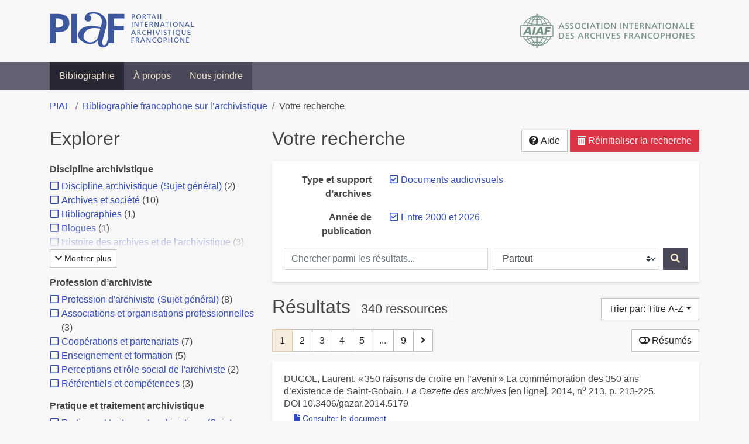

--- FILE ---
content_type: text/html; charset=utf-8
request_url: https://bibliopiaf.ebsi.umontreal.ca/bibliographie/?year=2000&type-et-support-d-archives=BUUFEDJD&sort=title_asc
body_size: 35847
content:
<!doctype html>
<html lang="fr" class="no-js">
        <head >
                <meta charset="utf-8"> 
                <meta http-equiv="X-UA-Compatible" content="IE=edge">
    <meta name="viewport" content="width=device-width, initial-scale=1, shrink-to-fit=no">
    <meta name="generator" content="Kerko">
    <meta name="robots" content="noindex">
        <link rel="next" href="/bibliographie/?year=2000&type-et-support-d-archives=BUUFEDJD&sort=title_asc&page=2">
    <link rel="alternate" type="application/atom+xml" href="/bibliographie/atom.xml?year=2000&type-et-support-d-archives=BUUFEDJD" title="Flux web personnalisé" />
            <title>Résultats | Bibliographie francophone sur l’archivistique</title>
    <link rel="stylesheet" href="/static/styles/main.css">

        <link rel="stylesheet" href="https://use.fontawesome.com/releases/v5.8.2/css/solid.css" integrity="sha384-ioUrHig76ITq4aEJ67dHzTvqjsAP/7IzgwE7lgJcg2r7BRNGYSK0LwSmROzYtgzs" crossorigin="anonymous">
        <link rel="stylesheet" href="https://use.fontawesome.com/releases/v5.8.2/css/regular.css" integrity="sha384-hCIN6p9+1T+YkCd3wWjB5yufpReULIPQ21XA/ncf3oZ631q2HEhdC7JgKqbk//4+" crossorigin="anonymous">
        <link rel="stylesheet" href="https://use.fontawesome.com/releases/v5.8.2/css/fontawesome.css" integrity="sha384-sri+NftO+0hcisDKgr287Y/1LVnInHJ1l+XC7+FOabmTTIK0HnE2ID+xxvJ21c5J" crossorigin="anonymous">
        <link rel="stylesheet" href="/bibliographie/static/kerko/css/styles.css?20230626"><script>
                    var re = new RegExp('(^|\\s)no-js(\\s|$)');
                    document.documentElement.className = document.documentElement.className.replace(re, '$1js$2');
                </script>
                    <!-- Global site tag (gtag.js) - Google Analytics -->
                    <script async src="https://www.googletagmanager.com/gtag/js?id=G-JFFPFP0YCG"></script>
                    <script>
                        window.dataLayer = window.dataLayer || [];
                        function gtag(){dataLayer.push(arguments);}
                        gtag('js', new Date());
                        gtag('config', 'G-JFFPFP0YCG');
                    </script>
    <link rel="icon" href="/static/images/favicon.ico">

        </head>
        <body >
        <header >
    <div class="container d-print-none">
        <div class="header-piaf d-flex flex-column flex-md-row justify-content-between">
            <a href="https://www.piaf-archives.org/" title="Portail international archivistique francophone">
                <img src="/static/images/logo-piaf.png" width="247" height="61" alt="Logo PIAF">
            </a>
            <a class="d-none d-md-block" href="https://www.piaf-archives.org/AIAF/association-internationale-des-archives-francophones"  title="Association internationale des archives francophones (AIAF)">
                <img src="/static/images/logo-aiaf-ff.png" width="313" height="66" alt="Logo Association internationale des archives francophones (AIAF)">
            </a>
        </div>
    </div>
    <nav class="navbar navbar-expand-md navbar-dark bg-dark d-print-none">
        <div class="container">
                <button class="navbar-toggler" type="button" data-toggle="collapse" data-target="#navbar-content" aria-controls="navbar-content" aria-expanded="false" aria-label="Basculer la navigation">
                    <span class="navbar-toggler-text">Menu</span><span class="navbar-toggler-icon"></span>
                </button>
                <div id="navbar-content" class="collapse navbar-collapse">
                    <ul class="navbar-nav justify-content-start">
    <li class="nav-item active">
        <a class="nav-link" href="/bibliographie/" >Bibliographie</a>
    </li>

    <li class="nav-item ">
        <a class="nav-link" href="/bibliographie/a-propos" >À propos</a>
    </li>

    <li class="nav-item ">
        <a class="nav-link" href="/bibliographie/nous-joindre" >Nous joindre</a>
    </li>

                    </ul>
                </div>
        </div>
    </nav>

        </header>
        <main class="container">
        
            <div class="row">
                <nav class="col d-print-none" aria-label="Fil d'Ariane">
                    <ol class="breadcrumb">
                        
            <li class="breadcrumb-item">
                <a href="https://www.piaf-archives.org/" >PIAF</a>
            </li>
            <li class="breadcrumb-item">
                <a href="/bibliographie/" >Bibliographie francophone sur l’archivistique</a>
            </li>
            <li class="breadcrumb-item active" aria-current="page">Votre recherche</li>
                    </ol>
                </nav>
            </div>
                <div class="row">
                        <div class="col-12 col-lg-8 order-lg-4">
    <div class="my-2 row">
        <h1 class="h2 col-auto pr-1 mr-auto d-inline">
                Votre recherche</h1>
            <div class="col-auto pl-0 ml-auto text-right">
                <div class="d-inline-block d-print-none mt-1 mb-2">
                    <button class="btn btn-light" data-toggle="modal" data-target="#search-help">
                        <span class="fas fa-question-circle" aria-hidden="true"></span> Aide
                    </button>
                </div>
                    <div class="d-inline-block d-lg-none d-print-none mt-1 mb-2">
                        <button id="facets-modal-toggle" class="btn btn-primary">
                            <span class="fas fa-compass" aria-hidden="true"></span> Explorer
                        </button>
                    </div>
                    <div class="d-inline-block d-print-none mt-1 mb-2">
                        <a class="btn btn-danger" href="/bibliographie/">
                            <span class="fas fa-trash-alt" aria-hidden="true"></span> Réinitialiser la recherche
                        </a>
                    </div>
            </div>
    </div>

<div class="modal fade" id="search-help" tabindex="-1" role="dialog" aria-labelledby="search-help-label" aria-hidden="true">
    <div class="modal-dialog modal-dialog-scrollable modal-lg" role="document">
        <div class="modal-content">
            <div class="modal-header">
                    <h2 class="modal-title" id="search-help-label">Aide</h2>
                    <button type="button" class="btn btn-secondary" data-dismiss="modal" title="Fermer le panneau d’aide" aria-label="Fermer le panneau d’aide">
                        <span class="fas fa-times" aria-hidden="true"></span>
                    </button>
            </div>
            <div class="modal-body">
                    <p>L’interface de recherche est composée de trois sections&nbsp;: <strong>Rechercher</strong>, <strong>Explorer</strong> et <strong>Résultats</strong>. Celles-ci sont décrites en détail ci-dessous.</p>
                    <p>Vous pouvez lancer une recherche aussi bien à partir de la section <strong>Rechercher</strong> qu’à partir de la section <strong>Explorer</strong>.</p>
                    <h3>Rechercher</h3>
                    <p>Cette section affiche vos critères de recherche courants et vous permet de soumettre des mots-clés à chercher dans la bibliographie.</p>
                    <ul>
                        <li>Chaque nouvelle soumission ajoute les mots-clés saisis à la liste des critères de recherche.</li>
                        <li>Pour lancer une nouvelle recherche plutôt qu’ajouter des mots-clés à la recherche courante, utilisez le bouton <strong>Réinitialiser la recherche</strong>, puis entrez vos mots-clés.</li>
                        <li>Pour remplacer un mot-clé déjà soumis, veuillez d’abord le retirer en décochant sa case à cocher, puis soumettre un nouveau mot-clé.</li>
                            <li>Vous pouvez contrôler la portée de votre recherche en choisissant où chercher. Les options sont&nbsp;:
                                <ul>
                                            <li><strong>Partout</strong>&nbsp;: repère vos mots-clés dans tous les champs des références bibliographiques ainsi que dans le contenu textuel des documents disponibles.</li>
                                            <li><strong>Dans les auteurs ou contributeurs</strong>&nbsp;: repère vos mots-clés dans les noms d’auteurs ou de contributeurs.</li>
                                            <li><strong>Dans les titres</strong>&nbsp;: repère vos mots-clés dans les titres.</li>
                                            <li><strong>Dans les années de publication</strong>&nbsp;: repère vos mots-clés dans le champ d’année de publication (vous pouvez utiliser l’opérateur <strong>OU</strong> avec vos mots-clés pour trouver des références ayant différentes années de publication. Par exemple, <code>2020 OU 2021</code>).</li>
                                </ul>
                            </li>
                        <li>Vous pouvez utiliser les opérateurs booléens avec vos mots-clés&nbsp;:
                            <ul>
                                <li><strong>ET</strong>&nbsp;: repère les références qui contiennent tous les termes fournis. Ceci est la relation par défaut entre les termes séparés d’un espace. Par exemple, <code>a b</code> est équivalent à <code>a ET b</code>.</li>
                                <li><strong>OU</strong>&nbsp;: repère les références qui contiennent n’importe lequel des termes fournis. Par exemple, <code>a OU b</code>.</li>
                                <li><strong>SAUF</strong>&nbsp;: exclut les références qui contiennent le terme fourni. Par exemple, <code>SAUF a</code>.</li>
                                <li>Les opérateurs booléens doivent être saisis en MAJUSCULES.</li>
                            </ul>
                        </li>
                        <li>Vous pouvez faire des groupements logiques (avec les parenthèses) pour éviter les ambiguïtés lors de la combinaison de plusieurs opérateurs booléens. Par exemple, <code>(a OU b) ET c</code>.</li>
                        <li>Vous pouvez demander une séquence exacte de mots (avec les guillemets droits), par exemple <code>"a b c"</code>. Par défaut la différence entre les positions des mots est de 1, ce qui signifie qu’une référence sera repérée si elle contient les mots et qu’ils sont consécutifs. Une distance maximale différente peut être fournie (avec le tilde), par exemple <code>"a b"~2</code> permet jusqu’à un terme entre <code>a</code> et <code>b</code>, ce qui signifie que la séquence <code>a c b</code> pourrait être repérée aussi bien que <code>a b</code>.</li>
                        <li>Vous pouvez préciser que certains termes sont plus importants que d’autres (avec l’accent circonflexe). Par exemple, <code>a^2 b c^0.5</code> indique que <code>a</code> est deux fois plus important que <code>b</code> dans le calcul de pertinence des résultats, tandis que <code>c</code> est de moitié moins important. Ce type de facteur peut être appliqué à un groupement logique, par exemple <code>(a b)^3 c</code>.</li>
                        <li>La recherche par mots-clés est insensible à la casse et les accents et la ponctuation sont ignorés.</li>
                        <li> Les terminaisons des mots sont amputées pour la plupart des champs, tels le titre, le résumé et les notes. L’amputation des terminaisons vous évite d’avoir à prévoir toutes les formes possibles d’un mot dans vos recherches. Ainsi, les termes <code>municipal</code>, <code>municipale</code> et <code>municipaux</code>, par exemple, donneront tous le même résultat. L’amputation des terminaisons n’est <em>pas</em> appliquée au texte des champs de noms, tels auteurs/contributeurs, éditeur, publication.</li>
                    </ul>
                    <h3>Explorer</h3>
                    <p>Cette section vous permet d’explorer les catégories associées aux références.</p>
                    <ul>
                        <li>Les catégories peuvent servir à affiner votre recherche. Cochez une catégorie pour l’ajouter à vos critères de recherche. Les résultats seront alors restreints aux références qui sont associées à cette catégorie.</li>
                        <li>Dé-cochez une catégorie pour la retirer de vos critères de recherche et élargir votre recherche.</li>
                        <li>Les nombres affichés à côté des catégories indiquent combien de références sont associées à chaque catégorie considérant les résultats de recherche courants. Ces nombres varieront en fonction de vos critères de recherche, de manière à toujours décrire le jeu de résultats courant. De même, des catégories et des facettes entières pourront disparaître lorsque les résultats de recherche ne contiennent aucune référence leur étant associées.</li>
                        <li>Une icône de flèche (<span class="fas fa-chevron-right" aria-hidden="true"></span>) apparaissant à côté d’une catégorie indique que des sous-catégories sont disponibles. Vous pouvez appuyer sur l’icône pour faire afficher la liste de ces catégories plus spécifiques. Par la suite, vous pouvez appuyer à nouveau pour masquer la liste. L’action d’afficher ou de masquer les sous-catégories ne modifie pas vos critères de recherche; ceci vous permet de rapidement explorer l’arborescence des catégories, si désiré.</li>
                    </ul>
                    <h3>Résultats</h3>
                    <p>Cette section présente les résultats de recherche. Si aucun critère de recherche n’a été fourni, elle montre toute la bibliographie (jusqu’à 40 références par page).</p>
                    <ul>
                        <li>Chaque référence de la liste des résultats est un hyperlien vers sa notice bibliographique complète. À partir de la notice, vous pouvez continuer à explorer les résultats de recherche en naviguant vers les notices précédentes ou suivantes de vos résultats de recherche, ou encore retourner à la liste des résultats.</li>
                        <li>Des hyperliens supplémentaires, tels que <strong>Consulter le document</strong> ou <strong>Consulter sur <em>[nom d’un site web]</em></strong>, peuvent apparaître sous un résultat de recherche. Ces liens vous fournissent un accès rapide à la ressource, des liens que vous trouverez également dans la notice bibliographique.</li>
                            <li>Le bouton <strong>Résumés</strong> vous permet d’activer ou de désactiver l’affichage des résumés dans la liste des résultats de recherche. Toutefois, activer l’affichage des résumés n’aura aucun effet sur les résultats pour lesquels aucun résumé n’est disponible.
                            <li>Diverses options sont fournies pour permettre de contrôler l’ordonnancement les résultats de recherche. L’une d’elles est l’option de tri par <strong>Pertinence</strong>, qui classe les résultats du plus pertinent au moins pertinent. Le score utilisé à cette fin prend en compte la fréquence des mots ainsi que les champs dans lesquels ils apparaissent. Par exemple, si un terme recherché apparaît fréquemment dans une référence ou est l’un d’un très petit nombre de termes utilisé dans cette référence, cette référence aura probablement un score plus élevé qu’une autre où le terme apparaît moins fréquemment ou qui contient un très grand nombre de mots. De même, le score sera plus élevé si un terme est rare dans l’ensemble de la bibliographie que s’il est très commun. De plus, si un terme de recherche apparaît par exemple dans le titre d’une référence, le score de cette référence sera plus élevé que s’il apparaissait dans un champ moins important tel le résumé.</li>
                            <li>Le tri par <strong>Pertinence</strong> n’est disponible qu’après avoir soumis des mots-clés par le biais de la section <strong>Rechercher</strong>.</li>
                            <li>Les catégories sélectionnées dans la section <strong>Explorer</strong> n’ont aucun effet sur le tri par pertinence. Elles ne font que filtrer la liste des résultats.</li>
                    </ul>
                    <div class="my-3 text-right">
                        <button type="button" class="btn btn-secondary" data-dismiss="modal" aria-label="Fermer le panneau d’aide">Fermer</button>
                    </div>
            </div>
        </div>
    </div>
</div>
        <div class="card breadbox mb-4">
            <div class="card-body">
            
            
            
            
        <div class="row">
            <div class="col-md-4 col-xl-3 font-weight-bold break-word text-md-right text-print-left">
                Type et support d’archives
            </div>
            <div class="col-md-8 col-xl-9">
        <ul class="list-unstyled mb-0"><li class="position-relative" style="margin-left:20px;"><a class="no-decorate" href="/bibliographie/?year=2000&sort=title_asc" title="Retirer le filtre 'Documents audiovisuels'" aria-label="Retirer le filtre 'Documents audiovisuels'" rel="nofollow"><span class="far fa-check-square position-absolute" aria-hidden="true" style="margin-left:1px;top:-1px;left:-20px;line-height:1.5;"></span>
                    <span class="facet-item-label parent-decorate">Documents audiovisuels</span></a>
            
        </li>
        </ul>
            </div>
        </div>
            
            
            
            
            
            
            
            
        <div class="row">
            <div class="col-md-4 col-xl-3 font-weight-bold break-word text-md-right text-print-left">
                Année de publication
            </div>
            <div class="col-md-8 col-xl-9">
        <ul class="list-unstyled mb-0"><li class="position-relative" style="margin-left:20px;"><a class="no-decorate" href="/bibliographie/?type-et-support-d-archives=BUUFEDJD&sort=title_asc" title="Retirer le filtre 'Entre 2000 et 2026'" aria-label="Retirer le filtre 'Entre 2000 et 2026'" rel="nofollow"><span class="far fa-check-square position-absolute" aria-hidden="true" style="margin-left:1px;top:-1px;left:-20px;line-height:1.5;"></span>
                    <span class="facet-item-label parent-decorate">Entre 2000 et 2026</span></a>
            
        </li>
        </ul>
            </div>
        </div>
            
            
    <form method="post" role="search" class="form d-print-none px-0"><input id="csrf_token" name="csrf_token" type="hidden" value="ImY4NTc4ZDg3M2QzYjU1NTgyN2YxOGY5ZDU5MGVjYmUzN2YzM2QyOGYi.aW3zxQ.2EKLnv-DD36Jmdw8LmRqH_JU_YY">
        <div class="form-row mx-n1">
            <div class="col-12 col-md px-1 mb-2 mb-md-0">
                <label for="keywords" class="sr-only">Chercher parmi les résultats...</label><input class="form-control" id="keywords" maxlength="1000" name="keywords" placeholder="Chercher parmi les résultats..." type="search" value="">
            </div>
            <div class="col col-md-5 px-1">
                <label for="scope" class="sr-only">Chercher dans...</label><select class="custom-select" id="scope" name="scope"><option value="all">Partout</option><option value="creator">Dans les auteurs ou contributeurs</option><option value="title">Dans les titres</option><option value="pubyear">Dans les années de publication</option></select>
            </div>
            <div class="col-auto px-1">
                <button id="submit" type="submit" class="btn btn-primary" title="Rechercher" aria-label="Rechercher">
                    <span class="fas fa-search" aria-hidden="true"></span>
                </button>
            </div>
        </div>
    </form>
            </div>
        </div>
    <div class="my-2 row">
        <div class="col-auto mr-auto">
            <h2 class="d-inline mb-2">Résultats
                    <span class="badge badge-light">340 ressources</span>
            </h2>
        </div>
            <div class="col-auto pl-0 ml-auto mt-1 mb-2 text-right">
                <div class="d-inline-block d-print-none">
    <div class="dropdown">
        <button class="btn btn-light dropdown-toggle" type="button" id="sort-options" data-toggle="dropdown" aria-haspopup="true" aria-expanded="false" aria-label="Trier par...">
            <span aria-hidden="true">Trier par: Titre A-Z</span></button>
        <div class="dropdown-menu dropdown-menu-right" aria-labelledby="sort-options"><a class="dropdown-item" href="/bibliographie/?year=2000&type-et-support-d-archives=BUUFEDJD&sort=date_desc"  title="Trier par Date décroissante" aria-label="Trier par Date décroissante" rel="nofollow">Date décroissante</a><a class="dropdown-item" href="/bibliographie/?year=2000&type-et-support-d-archives=BUUFEDJD&sort=date_asc"  title="Trier par Date croissante" aria-label="Trier par Date croissante" rel="nofollow">Date croissante</a><a class="dropdown-item" href="/bibliographie/?year=2000&type-et-support-d-archives=BUUFEDJD&sort=author_asc"  title="Trier par Auteur A-Z" aria-label="Trier par Auteur A-Z" rel="nofollow">Auteur A-Z</a><a class="dropdown-item" href="/bibliographie/?year=2000&type-et-support-d-archives=BUUFEDJD&sort=author_desc"  title="Trier par Auteur Z-A" aria-label="Trier par Auteur Z-A" rel="nofollow">Auteur Z-A</a><a class="dropdown-item active" href="/bibliographie/?year=2000&type-et-support-d-archives=BUUFEDJD&sort=title_asc" aria-current="true" title="Trier par Titre A-Z (Tri courant)" aria-label="Trier par Titre A-Z (Tri courant)" rel="nofollow">Titre A-Z</a><a class="dropdown-item" href="/bibliographie/?year=2000&type-et-support-d-archives=BUUFEDJD&sort=title_desc"  title="Trier par Titre Z-A" aria-label="Trier par Titre Z-A" rel="nofollow">Titre Z-A</a>
        </div>
    </div>
                </div>
            </div>
    </div>
            <div class="row">
                    <div class="pager-top col-auto mr-auto">
    <nav class="mb-4 d-print-none" aria-label="Pagination des résultats de recherche">
        <div class="d-none d-md-block">
            <ul class="pagination mb-0 flex-wrap">

                
    <li class="page-item active">
        <span class="page-link" aria-current="page" title="Page 1 (Page courante)" aria-label="Page 1 (Page courante)">1</span>
    </li>
                    
    <li class="page-item">
        <a class="page-link" href="/bibliographie/?year=2000&type-et-support-d-archives=BUUFEDJD&sort=title_asc&page=2" title="Page 2" aria-label="Page 2">2</a>
    </li>
                    
    <li class="page-item">
        <a class="page-link" href="/bibliographie/?year=2000&type-et-support-d-archives=BUUFEDJD&sort=title_asc&page=3" title="Page 3" aria-label="Page 3">3</a>
    </li>
                    
    <li class="page-item">
        <a class="page-link" href="/bibliographie/?year=2000&type-et-support-d-archives=BUUFEDJD&sort=title_asc&page=4" title="Page 4" aria-label="Page 4">4</a>
    </li>
                    
    <li class="page-item">
        <a class="page-link" href="/bibliographie/?year=2000&type-et-support-d-archives=BUUFEDJD&sort=title_asc&page=5" title="Page 5" aria-label="Page 5">5</a>
    </li>
                        
    <li class="page-item disabled" aria-hidden="true">
        <span class="page-link">...</span>
    </li>
                    
    <li class="page-item">
        <a class="page-link" href="/bibliographie/?year=2000&type-et-support-d-archives=BUUFEDJD&sort=title_asc&page=9" title="Page 9 (Dernière page)" aria-label="Page 9 (Dernière page)">9</a>
    </li>
                    
    <li class="page-item">
        <a class="page-link" href="/bibliographie/?year=2000&type-et-support-d-archives=BUUFEDJD&sort=title_asc&page=2" rel="next" title="Page suivante" aria-label="Page suivante">
            <span class="fas fa-angle-right" aria-hidden="true"></span>
        </a>
    </li>
            </ul>
        </div>
        <div class="d-md-none">
            <ul class="pagination mb-0 flex-wrap">

                <li class="page-item disabled">
                    <span class="page-link">Page 1 de 9</span>
                </li>
                    
    <li class="page-item">
        <a class="page-link" href="/bibliographie/?year=2000&type-et-support-d-archives=BUUFEDJD&sort=title_asc&page=2" rel="next" title="Page suivante" aria-label="Page suivante">
            <span class="fas fa-angle-right" aria-hidden="true"></span>
        </a>
    </li>
            </ul>
        </div>
    </nav>
                    </div>
                    <div class="col-auto ml-auto pl-0">
                            <a class="btn btn-light d-print-none" href="/bibliographie/?year=2000&type-et-support-d-archives=BUUFEDJD&sort=title_asc&page=1&abstracts=1" title="Montrer les résumés" aria-label="Montrer les résumés"><span class="fas fa-toggle-off" aria-hidden="true"></span> Résumés</a>
                    </div>
            </div>
            <div class="card my-3">
                <div class="card-body py-1">
                    <ul class="list-unstyled ">

<li class="search-item break-word my-3">
            <div class="d-flex">
                <a class="d-block mw-100 mr-auto" href="/bibliographie/?year=2000&type-et-support-d-archives=BUUFEDJD&sort=title_asc&page=1&page-len=1&id=3V4Q96LK" title="Voir les détails">
<div class="csl-bib-body" style="line-height: 1.35; ">
  <div class="csl-entry">DUCOL, Laurent. &#xAB;&#x202F;350 raisons de croire en l&#x2019;avenir&#x202F;&#xBB; La comm&#xE9;moration des 350 ans d&#x2019;existence de Saint-Gobain. <i>La Gazette des archives</i> [en&#xA0;ligne]. 2014, n<sup>o</sup>&#xA0;213, p.&#xA0;213&#x2011;225. DOI&#xA0;10.3406/gazar.2014.5179</div>
</div>
                </a><span class='Z3988' title='url_ver=Z39.88-2004&amp;ctx_ver=Z39.88-2004&amp;rfr_id=info%3Asid%2Fzotero.org%3A2&amp;rft_id=info%3Adoi%2F10.3406%2Fgazar.2014.5179&amp;rft_val_fmt=info%3Aofi%2Ffmt%3Akev%3Amtx%3Ajournal&amp;rft.genre=article&amp;rft.atitle=%C2%AB%20350%20raisons%20de%20croire%20en%20l%E2%80%99avenir%20%C2%BB%20La%20comm%C3%A9moration%20des%20350%20ans%20d%E2%80%99existence%20de%20Saint-Gobain&amp;rft.jtitle=La%20Gazette%20des%20archives&amp;rft.issue=213&amp;rft.aufirst=Laurent&amp;rft.aulast=Ducol&amp;rft.au=Laurent%20Ducol&amp;rft.date=2014&amp;rft.pages=213-225&amp;rft.spage=213&amp;rft.epage=225&amp;rft.issn=0016-5522&amp;rft.language=fra'></span>

            </div>
                <div class="d-print-none btn-group ml-2">
                            <a class="btn btn-sm btn-link text-nowrap" href="/bibliographie/3V4Q96LK/download/A7V874LI/Ducol%20-%202014%20-%20%C2%AB%20350%20raisons%20de%20croire%20en%20l%E2%80%99avenir%20%C2%BB%20La%20comm%C3%A9mora.pdf" target="_blank" rel="noopener" title="Consulter 'Ducol - 2014 - « 350 raisons de croire en l’avenir » La commémora.pdf'" aria-label="Consulter 'Ducol - 2014 - « 350 raisons de croire en l’avenir » La commémora.pdf'">
                                <span class="fas fa-file mr-1" aria-hidden="true"></span>Consulter le document</a>
                </div>
</li>

<li class="search-item break-word my-3">
            <div class="d-flex">
                <a class="d-block mw-100 mr-auto" href="/bibliographie/?year=2000&type-et-support-d-archives=BUUFEDJD&sort=title_asc&page=2&page-len=1&id=P66DI6RI" title="Voir les détails">
<div class="csl-bib-body" style="line-height: 1.35; ">
  <div class="csl-entry">CASSAGNAU, Pascale. &#xC0; bruits secrets. L&#x2019;artiste iconographe et l&#x2019;archive&#xA0;: images, documents, sons. <i>Critique</i> [en&#xA0;ligne]. &#xC9;ditions de Minuit, 2020, Vol.&#xA0;879&#x2011;880, n<sup>o</sup>&#xA0;8&#x2011;9, p.&#xA0;744&#x2011;755. DOI&#xA0;10.3917/criti.879.0744. Cairn.info. Place: Paris</div>
</div>
                </a><span class='Z3988' title='url_ver=Z39.88-2004&amp;ctx_ver=Z39.88-2004&amp;rfr_id=info%3Asid%2Fzotero.org%3A2&amp;rft_id=info%3Adoi%2F10.3917%2Fcriti.879.0744&amp;rft_val_fmt=info%3Aofi%2Ffmt%3Akev%3Amtx%3Ajournal&amp;rft.genre=article&amp;rft.atitle=%C3%80%20bruits%20secrets.%20L%E2%80%99artiste%20iconographe%20et%20l%E2%80%99archive%C2%A0%3A%20images%2C%20documents%2C%20sons&amp;rft.jtitle=Critique&amp;rft.stitle=Critique&amp;rft.volume=879-880&amp;rft.issue=8-9&amp;rft.aufirst=Pascale&amp;rft.aulast=Cassagnau&amp;rft.au=Pascale%20Cassagnau&amp;rft.date=2020&amp;rft.pages=744-755&amp;rft.spage=744&amp;rft.epage=755&amp;rft.issn=9782707346483&amp;rft.language=FR'></span>

            </div>
</li>

<li class="search-item break-word my-3">
            <div class="d-flex">
                <a class="d-block mw-100 mr-auto" href="/bibliographie/?year=2000&type-et-support-d-archives=BUUFEDJD&sort=title_asc&page=3&page-len=1&id=IXQE5D2X" title="Voir les détails">
<div class="csl-bib-body" style="line-height: 1.35; ">
  <div class="csl-entry">MICHEL, Karin. &#xC0; l&#x2019;&#xE8;re du num&#xE9;rique, les documents audiovisuels sont-ils sur le point de passer du statut de documents &#xE0; part au statut de documents comme les autres&#x202F;? <i>Archives</i> [en&#xA0;ligne]. 2010 2009, Vol.&#xA0;41, n<sup>o</sup>&#xA0;2, p.&#xA0;79&#x2011;114. Disponible &#xE0; l&#x2019;adresse&#x202F;: http://www.archivistes.qc.ca/revuearchives/vol41_2/41_2_michel.pdf</div>
</div>
                </a><span class='Z3988' title='url_ver=Z39.88-2004&amp;ctx_ver=Z39.88-2004&amp;rfr_id=info%3Asid%2Fzotero.org%3A2&amp;rft_val_fmt=info%3Aofi%2Ffmt%3Akev%3Amtx%3Ajournal&amp;rft.genre=article&amp;rft.atitle=%C3%80%20l%E2%80%99%C3%A8re%20du%20num%C3%A9rique%2C%20les%20documents%20audiovisuels%20sont-ils%20sur%20le%20point%20de%20passer%20du%20statut%20de%20documents%20%C3%A0%20part%20au%20statut%20de%20documents%20comme%20les%20autres%20%3F&amp;rft.jtitle=Archives&amp;rft.volume=41&amp;rft.issue=2&amp;rft.aufirst=Karin&amp;rft.aulast=Michel&amp;rft.au=Karin%20Michel&amp;rft.date=2009&amp;rft.pages=79-114&amp;rft.spage=79&amp;rft.epage=114'></span>

            </div>
                <div class="d-print-none btn-group ml-2">
                            <a class="btn btn-sm btn-link text-nowrap" href="/bibliographie/IXQE5D2X/download/FYYRSPQY/Michel%20-%202009%20-%20%C3%80%20l%E2%80%99%C3%A8re%20du%20num%C3%A9rique,%20les%20documents%20audiovisuels%20s.pdf" target="_blank" rel="noopener" title="Consulter 'Michel - 2009 - À l’ère du numérique, les documents audiovisuels s.pdf'" aria-label="Consulter 'Michel - 2009 - À l’ère du numérique, les documents audiovisuels s.pdf'">
                                <span class="fas fa-file mr-1" aria-hidden="true"></span>Consulter le document</a>
                </div>
</li>

<li class="search-item break-word my-3">
            <div class="d-flex">
                <a class="d-block mw-100 mr-auto" href="/bibliographie/?year=2000&type-et-support-d-archives=BUUFEDJD&sort=title_asc&page=4&page-len=1&id=Z57J6BHG" title="Voir les détails">
<div class="csl-bib-body" style="line-height: 1.35; ">
  <div class="csl-entry"><i>A l&#x2019;ombre des serveurs. Chapitre 11&#x202F;: la restauration t&#xE9;l&#xE9;</i> [en&#xA0;ligne]. 2020. [Consult&#xE9;&#xA0;le&#xA0;16&#xA0;avril&#xA0;2022]. Disponible &#xE0; l&#x2019;adresse&#x202F;: https://www.youtube.com/watch?v=CdQ7FE73z1g</div>
</div>
                </a><span class='Z3988' title='url_ver=Z39.88-2004&amp;ctx_ver=Z39.88-2004&amp;rfr_id=info%3Asid%2Fzotero.org%3A2&amp;rft_val_fmt=info%3Aofi%2Ffmt%3Akev%3Amtx%3Adc&amp;rft.type=videoRecording&amp;rft.title=A%20l&apos;ombre%20des%20serveurs.%20Chapitre%2011%20%3A%20la%20restauration%20t%C3%A9l%C3%A9&amp;rft.description=Rencontre%20avec%20Fran%C3%A7ois%20Olivieri%2C%20restaurateur%20d&apos;images%20num%C3%A9riques%2C%20qui%20explique%20son%20activit%C3%A9%2C%20tourn%C3%A9e%20vers%20la%20t%C3%A9l%C3%A9%2C%20les%20%C3%A9ditions%20DVD%20et%20les%20festivals.&amp;rft.identifier=https%3A%2F%2Fwww.youtube.com%2Fwatch%3Fv%3DCdQ7FE73z1g&amp;rft.au=INA%20Institut&amp;rft.date=2020&amp;rft.language=fr'></span>

            </div>
                <div class="d-print-none btn-group ml-2">
                            <a class="btn btn-sm btn-link text-nowrap" href="https://www.youtube.com/watch?v=CdQ7FE73z1g" target="_blank" rel="noopener noreferrer">
                                <span class="fas fa-external-link-alt mr-1" aria-hidden="true"></span>Consulter sur www.youtube.com</a>
                </div>
</li>

<li class="search-item break-word my-3">
            <div class="d-flex">
                <a class="d-block mw-100 mr-auto" href="/bibliographie/?year=2000&type-et-support-d-archives=BUUFEDJD&sort=title_asc&page=5&page-len=1&id=LXEV4926" title="Voir les détails">
<div class="csl-bib-body" style="line-height: 1.35; ">
  <div class="csl-entry"><i>A l&#x2019;ombre des serveurs. Chapitre 12&#x202F;: sur les r&#xE9;seaux sociaux</i> [en&#xA0;ligne]. 2021. [Consult&#xE9;&#xA0;le&#xA0;16&#xA0;avril&#xA0;2022]. Disponible &#xE0; l&#x2019;adresse&#x202F;: https://www.youtube.com/watch?v=UoLBublwlRo</div>
</div>
                </a><span class='Z3988' title='url_ver=Z39.88-2004&amp;ctx_ver=Z39.88-2004&amp;rfr_id=info%3Asid%2Fzotero.org%3A2&amp;rft_val_fmt=info%3Aofi%2Ffmt%3Akev%3Amtx%3Adc&amp;rft.type=videoRecording&amp;rft.title=A%20l&apos;ombre%20des%20serveurs.%20Chapitre%2012%20%3A%20sur%20les%20r%C3%A9seaux%20sociaux&amp;rft.description=Rencontre%20avec%20Pierre%20Bohm%2C%20responsable%20des%20r%C3%A9seaux%20sociaux%20de%20l&apos;INA%2C%20qui%20construit%20une%20relation%20avec%20son%20audience%20gr%C3%A2ce%20%C3%A0%20la%20qualit%C3%A9%20des%20archives.%20%20Abonnez-vous%20https%3A%2F%2Fbit.ly%2F2WuuA8y%20Images%20d&apos;archive%20INA%0AInstitut%20National%20de%20l&apos;Audiovisuel%0Ahttp%3A%2F%2Finstitut.ina.fr%0A%23INA%20%23Culte&amp;rft.identifier=https%3A%2F%2Fwww.youtube.com%2Fwatch%3Fv%3DUoLBublwlRo&amp;rft.au=INA%20Institut&amp;rft.date=2021'></span>

            </div>
                <div class="d-print-none btn-group ml-2">
                            <a class="btn btn-sm btn-link text-nowrap" href="https://www.youtube.com/watch?v=UoLBublwlRo" target="_blank" rel="noopener noreferrer">
                                <span class="fas fa-external-link-alt mr-1" aria-hidden="true"></span>Consulter sur www.youtube.com</a>
                </div>
</li>

<li class="search-item break-word my-3">
            <div class="d-flex">
                <a class="d-block mw-100 mr-auto" href="/bibliographie/?year=2000&type-et-support-d-archives=BUUFEDJD&sort=title_asc&page=6&page-len=1&id=GNVT4QEJ" title="Voir les détails">
<div class="csl-bib-body" style="line-height: 1.35; ">
  <div class="csl-entry"><i>A l&#x2019;ombre des serveurs. Chapitre 14&#x202F;: enrichir les collections</i> [en&#xA0;ligne]. 2021. [Consult&#xE9;&#xA0;le&#xA0;16&#xA0;avril&#xA0;2022]. Disponible &#xE0; l&#x2019;adresse&#x202F;: https://www.youtube.com/watch?v=F9wsIl5r6Vc</div>
</div>
                </a><span class='Z3988' title='url_ver=Z39.88-2004&amp;ctx_ver=Z39.88-2004&amp;rfr_id=info%3Asid%2Fzotero.org%3A2&amp;rft_val_fmt=info%3Aofi%2Ffmt%3Akev%3Amtx%3Adc&amp;rft.type=videoRecording&amp;rft.title=A%20l&apos;ombre%20des%20serveurs.%20Chapitre%2014%20%3A%20enrichir%20les%20collections&amp;rft.description=Rencontre%20avec%20Pascal%20Rozat%2C%20qui%20est%20au%20c%C5%93ur%20de%20l&apos;enrichissement%20des%20collections%20des%20l&apos;INA%2C%20gr%C3%A2ce%20aux%20relations%20entretenues%20avec%20les%20diffuseurs%20et%20les%20producteurs%20de%20contenus%20audiovisuels%20comme%20les%20f%C3%A9d%C3%A9rations%20sportives%2C%20les%20th%C3%A9%C3%A2tres%20nationaux%20ou%20les%20journaux.&amp;rft.identifier=https%3A%2F%2Fwww.youtube.com%2Fwatch%3Fv%3DF9wsIl5r6Vc&amp;rft.au=INA%20Institut&amp;rft.date=2021&amp;rft.language=fr'></span>

            </div>
                <div class="d-print-none btn-group ml-2">
                            <a class="btn btn-sm btn-link text-nowrap" href="https://www.youtube.com/watch?v=F9wsIl5r6Vc" target="_blank" rel="noopener noreferrer">
                                <span class="fas fa-external-link-alt mr-1" aria-hidden="true"></span>Consulter sur www.youtube.com</a>
                </div>
</li>

<li class="search-item break-word my-3">
            <div class="d-flex">
                <a class="d-block mw-100 mr-auto" href="/bibliographie/?year=2000&type-et-support-d-archives=BUUFEDJD&sort=title_asc&page=7&page-len=1&id=XSGV86TM" title="Voir les détails">
<div class="csl-bib-body" style="line-height: 1.35; ">
  <div class="csl-entry"><i>A l&#x2019;ombre des serveurs. Chapitre 15&#x202F;: de quels droits&#x202F;?</i> [en&#xA0;ligne]. 2021. [Consult&#xE9;&#xA0;le&#xA0;16&#xA0;avril&#xA0;2022]. Disponible &#xE0; l&#x2019;adresse&#x202F;: https://www.youtube.com/watch?v=EtJ73El7eGc</div>
</div>
                </a><span class='Z3988' title='url_ver=Z39.88-2004&amp;ctx_ver=Z39.88-2004&amp;rfr_id=info%3Asid%2Fzotero.org%3A2&amp;rft_val_fmt=info%3Aofi%2Ffmt%3Akev%3Amtx%3Adc&amp;rft.type=videoRecording&amp;rft.title=A%20l&apos;ombre%20des%20serveurs.%20Chapitre%2015%20%3A%20de%20quels%20droits%20%3F&amp;rft.description=Rencontre%20avec%20Emmanuelle%20Hercy%2C%20juriste%20%C3%A0%20l&apos;INA%2C%20qui%20d%C3%A9crit%20la%20probl%C3%A9matique%20des%20droits%20audiovisuels%2C%20%C3%A0%20l&apos;heure%20des%20nouveaux%20m%C3%A9dias.&amp;rft.identifier=https%3A%2F%2Fwww.youtube.com%2Fwatch%3Fv%3DEtJ73El7eGc&amp;rft.au=INA%20Institut&amp;rft.date=2021'></span>

            </div>
                <div class="d-print-none btn-group ml-2">
                            <a class="btn btn-sm btn-link text-nowrap" href="https://www.youtube.com/watch?v=EtJ73El7eGc" target="_blank" rel="noopener noreferrer">
                                <span class="fas fa-external-link-alt mr-1" aria-hidden="true"></span>Consulter sur www.youtube.com</a>
                </div>
</li>

<li class="search-item break-word my-3">
            <div class="d-flex">
                <a class="d-block mw-100 mr-auto" href="/bibliographie/?year=2000&type-et-support-d-archives=BUUFEDJD&sort=title_asc&page=8&page-len=1&id=H9KCGBZW" title="Voir les détails">
<div class="csl-bib-body" style="line-height: 1.35; ">
  <div class="csl-entry"><i>A l&#x2019;ombre des serveurs. Chapitre 19&#x202F;: Donn&#xE9;es et m&#xE9;ta-donn&#xE9;es</i> [en&#xA0;ligne]. 2021. [Consult&#xE9;&#xA0;le&#xA0;16&#xA0;avril&#xA0;2022]. Disponible &#xE0; l&#x2019;adresse&#x202F;: https://www.youtube.com/watch?v=FIASGqFxLOk</div>
</div>
                </a><span class='Z3988' title='url_ver=Z39.88-2004&amp;ctx_ver=Z39.88-2004&amp;rfr_id=info%3Asid%2Fzotero.org%3A2&amp;rft_val_fmt=info%3Aofi%2Ffmt%3Akev%3Amtx%3Adc&amp;rft.type=videoRecording&amp;rft.title=A%20l&apos;ombre%20des%20serveurs.%20Chapitre%2019%20%3A%20Donn%C3%A9es%20et%20m%C3%A9ta-donn%C3%A9es&amp;rft.description=Rencontre%20avec%20El%C3%A9onore%20Alquier%2C%20directrice%20adjointe%20de%20la%20Direction%20Data%20et%20Technologie%20de%20l&apos;INA%2C%20qui%20explique%20comment%20l&apos;INA%20traite%2C%20conserve%20et%20utilise%20les%20millions%20de%20donn%C3%A9es%20li%C3%A9es%20aux%20archives%20audiovisuelles.&amp;rft.identifier=https%3A%2F%2Fwww.youtube.com%2Fwatch%3Fv%3DFIASGqFxLOk&amp;rft.au=INA%20Institut&amp;rft.date=2021&amp;rft.language=fr'></span>

            </div>
                <div class="d-print-none btn-group ml-2">
                            <a class="btn btn-sm btn-link text-nowrap" href="https://www.youtube.com/watch?v=FIASGqFxLOk" target="_blank" rel="noopener noreferrer">
                                <span class="fas fa-external-link-alt mr-1" aria-hidden="true"></span>Consulter sur www.youtube.com</a>
                </div>
</li>

<li class="search-item break-word my-3">
            <div class="d-flex">
                <a class="d-block mw-100 mr-auto" href="/bibliographie/?year=2000&type-et-support-d-archives=BUUFEDJD&sort=title_asc&page=9&page-len=1&id=HYM5AWX5" title="Voir les détails">
<div class="csl-bib-body" style="line-height: 1.35; ">
  <div class="csl-entry"><i>A l&#x2019;ombre des serveurs. Chapitre 3&#x202F;: capter | INA</i> [en&#xA0;ligne]. 2020. [Consult&#xE9;&#xA0;le&#xA0;16&#xA0;avril&#xA0;2022]. Disponible &#xE0; l&#x2019;adresse&#x202F;: https://www.youtube.com/watch?v=QI24fNV6ZbM</div>
</div>
                </a><span class='Z3988' title='url_ver=Z39.88-2004&amp;ctx_ver=Z39.88-2004&amp;rfr_id=info%3Asid%2Fzotero.org%3A2&amp;rft_val_fmt=info%3Aofi%2Ffmt%3Akev%3Amtx%3Adc&amp;rft.type=videoRecording&amp;rft.title=A%20l&apos;ombre%20des%20serveurs.%20Chapitre%203%20%3A%20capter%20%7C%20INA&amp;rft.description=A%20l&apos;ombre%20des%20serveurs%0AChapitre%203%20%3A%20capter%0ARencontre%20avec%20Stanislas%20Defawes%2C%20responsable%20de%20la%20captation%20au%20D%C3%A9p%C3%B4t%20L%C3%A9gal.%20En%202020%2C%20l%E2%80%99INA%20capte%2024h%2F24%2C%207j%2F7%20109%20cha%C3%AEnes%20de%20t%C3%A9l%C3%A9vision%20et%2083%20cha%C3%AEnes%20de%20radio%20au%20titre%20du%20D%C3%A9p%C3%B4t%20L%C3%A9gal.&amp;rft.identifier=https%3A%2F%2Fwww.youtube.com%2Fwatch%3Fv%3DQI24fNV6ZbM&amp;rft.au=INA%20Institut&amp;rft.date=2020&amp;rft.language=fr'></span>

            </div>
                <div class="d-print-none btn-group ml-2">
                            <a class="btn btn-sm btn-link text-nowrap" href="https://www.youtube.com/watch?v=QI24fNV6ZbM" target="_blank" rel="noopener noreferrer">
                                <span class="fas fa-external-link-alt mr-1" aria-hidden="true"></span>Consulter sur www.youtube.com</a>
                </div>
</li>

<li class="search-item break-word my-3">
            <div class="d-flex">
                <a class="d-block mw-100 mr-auto" href="/bibliographie/?year=2000&type-et-support-d-archives=BUUFEDJD&sort=title_asc&page=10&page-len=1&id=LIG6X6QV" title="Voir les détails">
<div class="csl-bib-body" style="line-height: 1.35; ">
  <div class="csl-entry">LINDEPERG, Sylvie et SZCZEPANSKA, Ania (dir.). <i>A qui appartiennent les images&#x202F;?&#x202F;: le paradoxe des archives, entre marchandisation, libre circulation et respect des oeuvres</i>. Maison des sciences de l&#x2019;homme. Paris, France&#x202F;: [s.&#xA0;n.], 2017. ISBN&#xA0;978-2-7351-2363-6. Disponible &#xE0; l&#x2019;adresse&#x202F;: http://www.editions-msh.fr/livre/?GCOI=27351100374750</div>
</div>
                </a><span class='Z3988' title='url_ver=Z39.88-2004&amp;ctx_ver=Z39.88-2004&amp;rfr_id=info%3Asid%2Fzotero.org%3A2&amp;rft_id=urn%3Aisbn%3A978-2-7351-2363-6&amp;rft_val_fmt=info%3Aofi%2Ffmt%3Akev%3Amtx%3Abook&amp;rft.genre=book&amp;rft.btitle=A%20qui%20appartiennent%20les%20images%20%3F%20%3A%20le%20paradoxe%20des%20archives%2C%20entre%20marchandisation%2C%20libre%20circulation%20et%20respect%20des%20oeuvres&amp;rft.place=Paris%2C%20France&amp;rft.edition=Maison%20des%20sciences%20de%20l&apos;homme&amp;rft.aufirst=Sylvie&amp;rft.aulast=Lindeperg&amp;rft.au=Sylvie%20Lindeperg&amp;rft.au=Ania%20Szczepanska&amp;rft.date=2017&amp;rft.tpages=152&amp;rft.isbn=978-2-7351-2363-6&amp;rft.language=fre'></span>

            </div>
                <div class="d-print-none btn-group ml-2">
                            <a class="btn btn-sm btn-link text-nowrap" href="http://www.editions-msh.fr/livre/?GCOI=27351100374750" target="_blank" rel="noopener noreferrer">
                                <span class="fas fa-external-link-alt mr-1" aria-hidden="true"></span>Consulter sur www.editions-msh.fr</a>
                </div>
</li>

<li class="search-item break-word my-3">
            <div class="d-flex">
                <a class="d-block mw-100 mr-auto" href="/bibliographie/?year=2000&type-et-support-d-archives=BUUFEDJD&sort=title_asc&page=11&page-len=1&id=E4YUHSTY" title="Voir les détails">
<div class="csl-bib-body" style="line-height: 1.35; ">
  <div class="csl-entry">Act global - Archive local. <i>Memoriav Bulletin&#x202F;: Pr&#xE9;server le patrimoine audiovisuel</i> [en&#xA0;ligne]. 2016, n<sup>o</sup>&#xA0;23. Disponible &#xE0; l&#x2019;adresse&#x202F;: http://memoriav.ch/wp-content/uploads/2016/10/Memoriav_Bulletin_23_Web2.pdf</div>
</div>
                </a><span class='Z3988' title='url_ver=Z39.88-2004&amp;ctx_ver=Z39.88-2004&amp;rfr_id=info%3Asid%2Fzotero.org%3A2&amp;rft_val_fmt=info%3Aofi%2Ffmt%3Akev%3Amtx%3Ajournal&amp;rft.genre=article&amp;rft.atitle=Act%20global%20-%20Archive%20local&amp;rft.jtitle=Memoriav%20Bulletin%20%3A%20Pr%C3%A9server%20le%20patrimoine%20audiovisuel&amp;rft.issue=23&amp;rft.date=2016'></span>

            </div>
                <div class="d-print-none btn-group ml-2">
                            <a class="btn btn-sm btn-link text-nowrap" href="/bibliographie/E4YUHSTY/download/JLI68HRE/2016%20-%20Act%20global%20-%20Archive%20local.pdf" target="_blank" rel="noopener" title="Consulter '2016 - Act global - Archive local.pdf'" aria-label="Consulter '2016 - Act global - Archive local.pdf'">
                                <span class="fas fa-file mr-1" aria-hidden="true"></span>Consulter le document</a>
                </div>
</li>

<li class="search-item break-word my-3">
            <div class="d-flex">
                <a class="d-block mw-100 mr-auto" href="/bibliographie/?year=2000&type-et-support-d-archives=BUUFEDJD&sort=title_asc&page=12&page-len=1&id=NXMCAJZK" title="Voir les détails">
<div class="csl-bib-body" style="line-height: 1.35; ">
  <div class="csl-entry">ARCHIVES DE L&#x2019;&#xC9;TAT (BELGIQUE). <i>AfricArch - Archives africaines du SPF Affaires &#xE9;trang&#xE8;res</i> [en&#xA0;ligne]. 2021. [Consult&#xE9;&#xA0;le&#xA0;18&#xA0;avril&#xA0;2022]. Disponible &#xE0; l&#x2019;adresse&#x202F;: https://www.youtube.com/playlist?list=PLWJZokYytbf3cMGxyOylCseXbTWaxkUU5</div>
</div>
                </a><span class='Z3988' title='url_ver=Z39.88-2004&amp;ctx_ver=Z39.88-2004&amp;rfr_id=info%3Asid%2Fzotero.org%3A2&amp;rft_val_fmt=info%3Aofi%2Ffmt%3Akev%3Amtx%3Adc&amp;rft.type=videoRecording&amp;rft.title=AfricArch%20-%20Archives%20africaines%20du%20SPF%20Affaires%20%C3%A9trang%C3%A8res&amp;rft.description=LES%20ARCHIVES%20RELATIVES%20%C3%80%20LA%20COLONISATION%20CONSERV%C3%89ES%20AUX%20ARCHIVES%20DE%20L&apos;%C3%89TAT%0ALe%20transfert%20de%209%2C5%20km%20d&apos;Archives%20africaines%20du%20SPF%20Affaires%20%C3%A9trang%C3%A8res%20vers%20les%20Archives%20de%20l&apos;%C3%89tat%20bat%20son%20plein.%20Afin%20d&apos;assurer%20ce%20d%C3%A9m%C3%A9nagement%20et%20la%20gigantesque%20op%C3%A9ration%20d&apos;archivage%20qui%20l&apos;accompagne%2C%20la%20cellule%20AfricArch%20a%20%C3%A9t%C3%A9%20cr%C3%A9%C3%A9e%20au%20sein%20du%20d%C3%A9p%C3%B4t%20des%20Archives%20g%C3%A9n%C3%A9rales%20du%20Royaume%20D%C3%A9p%C3%B4t%20Joseph%20Cuvelier.%20%0A%0AL&apos;archiviste%20g%C3%A9n%C3%A9ral%20du%20Royaume%20Karel%20Velle%20a%20donn%C3%A9%20le%20coup%20d&apos;envoi%20d&apos;une%20s%C3%A9rie%20de%20vid%C3%A9os%20sur%20ces%20archives%20relatives%20%C3%A0%20la%20colonisation%20belge%20et%20sur%20la%20d%C3%A9colonisation%20du%20traitement%20de%20ces%20documents.%20Dans%20les%20semaines%20%C3%A0%20venir%2C%20le%20flambeau%20sera%20transmis%20%C3%A0%20plusieurs%20archivistes%20de%20la%20cellule%20AfricArch.%0A%0A7%20vid%C3%A9os.&amp;rft.identifier=https%3A%2F%2Fwww.youtube.com%2Fplaylist%3Flist%3DPLWJZokYytbf3cMGxyOylCseXbTWaxkUU5&amp;rft.aulast=Archives%20de%20l&apos;%C3%89tat%20(Belgique)&amp;rft.au=Archives%20de%20l&apos;%C3%89tat%20(Belgique)&amp;rft.date=2021'></span>

            </div>
                <div class="d-print-none btn-group ml-2">
                            <a class="btn btn-sm btn-link text-nowrap" href="https://www.youtube.com/playlist?list=PLWJZokYytbf3cMGxyOylCseXbTWaxkUU5" target="_blank" rel="noopener noreferrer">
                                <span class="fas fa-external-link-alt mr-1" aria-hidden="true"></span>Consulter sur www.youtube.com</a>
                </div>
</li>

<li class="search-item break-word my-3">
            <div class="d-flex">
                <a class="d-block mw-100 mr-auto" href="/bibliographie/?year=2000&type-et-support-d-archives=BUUFEDJD&sort=title_asc&page=13&page-len=1&id=JVTPJ75V" title="Voir les détails">
<div class="csl-bib-body" style="line-height: 1.35; ">
  <div class="csl-entry">CHARDONNENS, Alain. Alignement et enrichissement des donn&#xE9;es de l&#x2019;inventaire d&#x2019;un fonds d&#x2019;archives en Linked Open Data: le cas du Montreux Jazz Digital Project. <i>Revue &#xE9;lectronique suisse de science de l&#x2019;information</i> [en&#xA0;ligne]. 2019, n<sup>o</sup>&#xA0;35. Disponible &#xE0; l&#x2019;adresse&#x202F;: http://www.ressi.ch/num20/article_167. Number: 35</div>
</div>
                </a><span class='Z3988' title='url_ver=Z39.88-2004&amp;ctx_ver=Z39.88-2004&amp;rfr_id=info%3Asid%2Fzotero.org%3A2&amp;rft_val_fmt=info%3Aofi%2Ffmt%3Akev%3Amtx%3Ajournal&amp;rft.genre=article&amp;rft.atitle=Alignement%20et%20enrichissement%20des%20donn%C3%A9es%20de%20l%E2%80%99inventaire%20d%E2%80%99un%20fonds%20d%E2%80%99archives%20en%20Linked%20Open%20Data%3A%20le%20cas%20du%20Montreux%20Jazz%20Digital%20Project&amp;rft.jtitle=Revue%20%C3%A9lectronique%20suisse%20de%20science%20de%20l&apos;information&amp;rft.issue=35&amp;rft.aufirst=Alain&amp;rft.aulast=Chardonnens&amp;rft.au=Alain%20Chardonnens&amp;rft.date=2019&amp;rft.issn=1661-1802'></span>

            </div>
                <div class="d-print-none btn-group ml-2">
                            <a class="btn btn-sm btn-link text-nowrap" href="http://www.ressi.ch/num20/article_167" target="_blank" rel="noopener noreferrer">
                                <span class="fas fa-external-link-alt mr-1" aria-hidden="true"></span>Consulter sur www.ressi.ch</a>
                </div>
</li>

<li class="search-item break-word my-3">
            <div class="d-flex">
                <a class="d-block mw-100 mr-auto" href="/bibliographie/?year=2000&type-et-support-d-archives=BUUFEDJD&sort=title_asc&page=14&page-len=1&id=K6HX874N" title="Voir les détails">
<div class="csl-bib-body" style="line-height: 1.35; ">
  <div class="csl-entry">C&#xD4;T&#xC9;-LAPOINTE, Simon et LES, Simona. <i>Analyse d&#x2019;un dossier d&#x2019;exploitation: le dossier d&#x2019;exposition de la Cin&#xE9;math&#xE8;que qu&#xE9;b&#xE9;coise</i> [en&#xA0;ligne]. Papyrus, Universit&#xE9; de Montr&#xE9;al, 2013. Disponible &#xE0; l&#x2019;adresse&#x202F;: http://hdl.handle.net/1866/9735</div>
</div>
                </a><span class='Z3988' title='url_ver=Z39.88-2004&amp;ctx_ver=Z39.88-2004&amp;rfr_id=info%3Asid%2Fzotero.org%3A2&amp;rft_val_fmt=info%3Aofi%2Ffmt%3Akev%3Amtx%3Adc&amp;rft.type=document&amp;rft.title=Analyse%20d&apos;un%20dossier%20d&apos;exploitation%3A%20le%20dossier%20d&apos;exposition%20de%20la%20Cin%C3%A9math%C3%A8que%20qu%C3%A9b%C3%A9coise&amp;rft.publisher=Papyrus%2C%20Universit%C3%A9%20de%20Montr%C3%A9al&amp;rft.identifier=http%3A%2F%2Fhdl.handle.net%2F1866%2F9735&amp;rft.aufirst=Simon&amp;rft.aulast=C%C3%B4t%C3%A9-Lapointe&amp;rft.au=Simon%20C%C3%B4t%C3%A9-Lapointe&amp;rft.au=Simona%20Les&amp;rft.date=2013'></span>

            </div>
                <div class="d-print-none btn-group ml-2">
                            <a class="btn btn-sm btn-link text-nowrap" href="/bibliographie/K6HX874N/download/HVMB4JNZ/C%C3%B4t%C3%A9-Lapointe%20et%20Les%20-%202013%20-%20Analyse%20d'un%20dossier%20d'exploitation%20le%20dossier%20d'.pdf" target="_blank" rel="noopener" title="Consulter 'Côté-Lapointe et Les - 2013 - Analyse d&#39;un dossier d&#39;exploitation le dossier d&#39;.pdf'" aria-label="Consulter 'Côté-Lapointe et Les - 2013 - Analyse d&#39;un dossier d&#39;exploitation le dossier d&#39;.pdf'">
                                <span class="fas fa-file mr-1" aria-hidden="true"></span>Consulter le document</a>
                </div>
</li>

<li class="search-item break-word my-3">
            <div class="d-flex">
                <a class="d-block mw-100 mr-auto" href="/bibliographie/?year=2000&type-et-support-d-archives=BUUFEDJD&sort=title_asc&page=15&page-len=1&id=K4U2GX7W" title="Voir les détails">
<div class="csl-bib-body" style="line-height: 1.35; ">
  <div class="csl-entry">TRAVERSO, V&#xE9;ronique. Anonymisation, pseudonymisation, consentement. <i>Bulletin de l&#x2019;AFAS. Sonorit&#xE9;s</i> [en&#xA0;ligne]. Association fran&#xE7;aise des archives orales sonores et audiovisuelles, D&#xE9;cembre 2022, n<sup>o</sup>&#xA0;48, p.&#xA0;26&#x2011;51. [Consult&#xE9;&#xA0;le&#xA0;20&#xA0;avril&#xA0;2023]. ISBN&#xA0;9791097301187. DOI&#xA0;10.4000/afas.7474. Number: 48</div>
</div>
                </a><span class='Z3988' title='url_ver=Z39.88-2004&amp;ctx_ver=Z39.88-2004&amp;rfr_id=info%3Asid%2Fzotero.org%3A2&amp;rft_id=info%3Adoi%2F10.4000%2Fafas.7474&amp;rft_val_fmt=info%3Aofi%2Ffmt%3Akev%3Amtx%3Ajournal&amp;rft.genre=article&amp;rft.atitle=Anonymisation%2C%20pseudonymisation%2C%20consentement&amp;rft.jtitle=Bulletin%20de%20l&apos;AFAS.%20Sonorit%C3%A9s&amp;rft.issue=48&amp;rft.aufirst=V%C3%A9ronique&amp;rft.aulast=Traverso&amp;rft.au=V%C3%A9ronique%20Traverso&amp;rft.date=2022-12-31&amp;rft.pages=26-51&amp;rft.spage=26&amp;rft.epage=51&amp;rft.issn=1246-7529&amp;rft.language=fr'></span>

            </div>
                <div class="d-print-none btn-group ml-2">
                            <a class="btn btn-sm btn-link text-nowrap" href="/bibliographie/K4U2GX7W/download/86UUPE45/Traverso_2022_Anonymisation_pseudonymisation_consentement.pdf" target="_blank" rel="noopener" title="Consulter 'Traverso_2022_Anonymisation_pseudonymisation_consentement.pdf'" aria-label="Consulter 'Traverso_2022_Anonymisation_pseudonymisation_consentement.pdf'">
                                <span class="fas fa-file mr-1" aria-hidden="true"></span>Consulter le document</a>
                </div>
</li>

<li class="search-item break-word my-3">
            <div class="d-flex">
                <a class="d-block mw-100 mr-auto" href="/bibliographie/?year=2000&type-et-support-d-archives=BUUFEDJD&sort=title_asc&page=16&page-len=1&id=YEBI6MDA" title="Voir les détails">
<div class="csl-bib-body" style="line-height: 1.35; ">
  <div class="csl-entry">BONNARD, Martin. <i>Appliquer une tension sur l&#x2019;histoire&#x202F;: le cin&#xE9;ma du r&#xE9;el entre archive et m&#xE9;moire collective</i> [en&#xA0;ligne]. M&#xE9;moire de ma&#xEE;trise en communication. Montr&#xE9;al, Canada&#x202F;: Universit&#xE9; du Qu&#xE9;bec &#xE0; Montr&#xE9;al, 2014. Disponible &#xE0; l&#x2019;adresse&#x202F;: http://www.archipel.uqam.ca/6280/</div>
</div>
                </a><span class='Z3988' title='url_ver=Z39.88-2004&amp;ctx_ver=Z39.88-2004&amp;rfr_id=info%3Asid%2Fzotero.org%3A2&amp;rft_val_fmt=info%3Aofi%2Ffmt%3Akev%3Amtx%3Adissertation&amp;rft.title=Appliquer%20une%20tension%20sur%20l&apos;histoire%20%3A%20le%20cin%C3%A9ma%20du%20r%C3%A9el%20entre%20archive%20et%20m%C3%A9moire%20collective&amp;rft.inst=Universit%C3%A9%20du%20Qu%C3%A9bec%20%C3%A0%20Montr%C3%A9al&amp;rft.degree=M%C3%A9moire%20de%20ma%C3%AEtrise%20en%20communication&amp;rft.aufirst=Martin&amp;rft.aulast=Bonnard&amp;rft.au=Martin%20Bonnard&amp;rft.date=2014'></span>

            </div>
                <div class="d-print-none btn-group ml-2">
                            <a class="btn btn-sm btn-link text-nowrap" href="/bibliographie/YEBI6MDA/download/5I5KVC3L/Bonnard%20-%202014%20-%20Appliquer%20une%20tension%20sur%20l'histoire%20%20le%20cin%C3%A9ma%20d.pdf" target="_blank" rel="noopener" title="Consulter 'Bonnard - 2014 - Appliquer une tension sur l&#39;histoire  le cinéma d.pdf'" aria-label="Consulter 'Bonnard - 2014 - Appliquer une tension sur l&#39;histoire  le cinéma d.pdf'">
                                <span class="fas fa-file mr-1" aria-hidden="true"></span>Consulter le document</a>
                </div>
</li>

<li class="search-item break-word my-3">
            <div class="d-flex">
                <a class="d-block mw-100 mr-auto" href="/bibliographie/?year=2000&type-et-support-d-archives=BUUFEDJD&sort=title_asc&page=17&page-len=1&id=4D8T99Q9" title="Voir les détails">
<div class="csl-bib-body" style="line-height: 1.35; ">
  <div class="csl-entry">PHILIPPEAU, J&#xE9;r&#xE9;my. <i>Apprentissage de similarit&#xE9;s pour l&#x2019;aide &#xE0; l&#x2019;organisation de contenus audiovisuels</i>. Toulouse&#x202F;: Toulouse 3, 2009</div>
</div>
                </a><span class='Z3988' title='url_ver=Z39.88-2004&amp;ctx_ver=Z39.88-2004&amp;rfr_id=info%3Asid%2Fzotero.org%3A2&amp;rft_val_fmt=info%3Aofi%2Ffmt%3Akev%3Amtx%3Adissertation&amp;rft.title=Apprentissage%20de%20similarit%C3%A9s%20pour%20l&apos;aide%20%C3%A0%20l&apos;organisation%20de%20contenus%20audiovisuels&amp;rft.inst=Toulouse%203&amp;rft.aufirst=J%C3%A9r%C3%A9my&amp;rft.aulast=Philippeau&amp;rft.au=J%C3%A9r%C3%A9my%20Philippeau&amp;rft.date=2009&amp;rft.tpages=199'></span>

            </div>
                <div class="d-print-none btn-group ml-2">
                            <a class="btn btn-sm btn-link text-nowrap" href="/bibliographie/4D8T99Q9/download/5UJFAWFM/Philippeau%20-%202009%20-%20Apprentissage%20de%20similarit%C3%A9s%20pour%20l'aide%20%C3%A0%20l'organ.pdf" target="_blank" rel="noopener" title="Consulter 'Philippeau - 2009 - Apprentissage de similarités pour l&#39;aide à l&#39;organ.pdf'" aria-label="Consulter 'Philippeau - 2009 - Apprentissage de similarités pour l&#39;aide à l&#39;organ.pdf'">
                                <span class="fas fa-file mr-1" aria-hidden="true"></span>Consulter le document</a>
                </div>
</li>

<li class="search-item break-word my-3">
            <div class="d-flex">
                <a class="d-block mw-100 mr-auto" href="/bibliographie/?year=2000&type-et-support-d-archives=BUUFEDJD&sort=title_asc&page=18&page-len=1&id=GEA64JQD" title="Voir les détails">
<div class="csl-bib-body" style="line-height: 1.35; ">
  <div class="csl-entry">V&#xC9;RAY, Laurent. Appropriation des images d&#x2019;archives et exigence historique. <i>E-Dossier de l&#x2019;audiovisuel&#x202F;: L&#x2019;Extension des usages de l&#x2019;archive audiovisuelle</i> [en&#xA0;ligne]. 2014. Disponible &#xE0; l&#x2019;adresse&#x202F;: http://www.ina-expert.com/content/download/7411/142459/version/1/file/lextension-des-usages-de-l-archive-juin2014.pdf</div>
</div>
                </a><span class='Z3988' title='url_ver=Z39.88-2004&amp;ctx_ver=Z39.88-2004&amp;rfr_id=info%3Asid%2Fzotero.org%3A2&amp;rft_val_fmt=info%3Aofi%2Ffmt%3Akev%3Amtx%3Ajournal&amp;rft.genre=article&amp;rft.atitle=Appropriation%20des%20images%20d%E2%80%99archives%20et%20exigence%20historique&amp;rft.jtitle=E-Dossier%20de%20l%E2%80%99audiovisuel%20%3A%20L%E2%80%99Extension%20des%20usages%20de%20l%E2%80%99archive%20audiovisuelle&amp;rft.aufirst=Laurent&amp;rft.aulast=V%C3%A9ray&amp;rft.au=Laurent%20V%C3%A9ray&amp;rft.date=2014'></span>

            </div>
                <div class="d-print-none btn-group ml-2">
                            <a class="btn btn-sm btn-link text-nowrap" href="/bibliographie/GEA64JQD/download/8Y95SG8Y/V%C3%A9ray%20-%202014%20-%20Appropriation%20des%20images%20d%E2%80%99archives%20et%20exigence%20hi.pdf" target="_blank" rel="noopener" title="Consulter 'Véray - 2014 - Appropriation des images d’archives et exigence hi.pdf'" aria-label="Consulter 'Véray - 2014 - Appropriation des images d’archives et exigence hi.pdf'">
                                <span class="fas fa-file mr-1" aria-hidden="true"></span>Consulter le document</a>
                </div>
</li>

<li class="search-item break-word my-3">
            <div class="d-flex">
                <a class="d-block mw-100 mr-auto" href="/bibliographie/?year=2000&type-et-support-d-archives=BUUFEDJD&sort=title_asc&page=19&page-len=1&id=WND2CJ99" title="Voir les détails">
<div class="csl-bib-body" style="line-height: 1.35; ">
  <div class="csl-entry">REMIZE, Michel. Archivage audiovisuel&#x202F;: march&#xE9; de niche. <i>Archimag. Hors-s&#xE9;rie</i>. 2014, n<sup>o</sup>&#xA0;51, p.&#xA0;7&#x2011;8</div>
</div>
                </a><span class='Z3988' title='url_ver=Z39.88-2004&amp;ctx_ver=Z39.88-2004&amp;rfr_id=info%3Asid%2Fzotero.org%3A2&amp;rft_val_fmt=info%3Aofi%2Ffmt%3Akev%3Amtx%3Ajournal&amp;rft.genre=article&amp;rft.atitle=Archivage%20audiovisuel%20%3A%20march%C3%A9%20de%20niche&amp;rft.jtitle=Archimag.%20Hors-s%C3%A9rie&amp;rft.stitle=Archimag.%20Hors-s%C3%A9rie&amp;rft.issue=51&amp;rft.aufirst=Michel&amp;rft.aulast=Remize&amp;rft.au=Michel%20Remize&amp;rft.date=2014&amp;rft.pages=7-8&amp;rft.spage=7&amp;rft.epage=8&amp;rft.issn=1242-1367&amp;rft.language=French'></span>

            </div>
</li>

<li class="search-item break-word my-3">
            <div class="d-flex">
                <a class="d-block mw-100 mr-auto" href="/bibliographie/?year=2000&type-et-support-d-archives=BUUFEDJD&sort=title_asc&page=20&page-len=1&id=B9MAAHI5" title="Voir les détails">
<div class="csl-bib-body" style="line-height: 1.35; ">
  <div class="csl-entry">LE MAREC, Jo&#xEB;lle et SAURET, Nicolas. Archivage de r&#xE9;p&#xE9;titions et m&#xE9;diations du spectacle vivant. Le cas du projet spectacle en ligne(s). <i>Les Cahiers du num&#xE9;rique</i> [en&#xA0;ligne]. 2016, Vol.&#xA0;12, n<sup>o</sup>&#xA0;3, p.&#xA0;139&#x2011;164. Disponible &#xE0; l&#x2019;adresse&#x202F;: https://lcn.revuesonline.com/article.jsp?articleId=36667</div>
</div>
                </a><span class='Z3988' title='url_ver=Z39.88-2004&amp;ctx_ver=Z39.88-2004&amp;rfr_id=info%3Asid%2Fzotero.org%3A2&amp;rft_val_fmt=info%3Aofi%2Ffmt%3Akev%3Amtx%3Ajournal&amp;rft.genre=article&amp;rft.atitle=Archivage%20de%20r%C3%A9p%C3%A9titions%20et%20m%C3%A9diations%20du%20spectacle%20vivant.%20Le%20cas%20du%20projet%20spectacle%20en%20ligne(s)&amp;rft.jtitle=Les%20Cahiers%20du%20num%C3%A9rique&amp;rft.volume=12&amp;rft.issue=3&amp;rft.aufirst=Jo%C3%ABlle&amp;rft.aulast=Le%20Marec&amp;rft.au=Jo%C3%ABlle%20Le%20Marec&amp;rft.au=Nicolas%20Sauret&amp;rft.date=2016&amp;rft.pages=139-164&amp;rft.spage=139&amp;rft.epage=164&amp;rft.issn=1622-1494'></span>

            </div>
                <div class="d-print-none btn-group ml-2">
                            <a class="btn btn-sm btn-link text-nowrap" href="https://lcn.revuesonline.com/article.jsp?articleId=36667" target="_blank" rel="noopener noreferrer">
                                <span class="fas fa-external-link-alt mr-1" aria-hidden="true"></span>Consulter sur lcn.revuesonline.com</a>
                </div>
</li>

<li class="search-item break-word my-3">
            <div class="d-flex">
                <a class="d-block mw-100 mr-auto" href="/bibliographie/?year=2000&type-et-support-d-archives=BUUFEDJD&sort=title_asc&page=21&page-len=1&id=UMQXX84F" title="Voir les détails">
<div class="csl-bib-body" style="line-height: 1.35; ">
  <div class="csl-entry">BROCHU, S&#xE9;bastien. <i>Archivage et transmission des films de famille dans l&#x2019;environnement num&#xE9;rique</i> [en&#xA0;ligne]. [S.&#xA0;l.]&#x202F;: Universit&#xE9; de Montr&#xE9;al, 2019. Disponible &#xE0; l&#x2019;adresse&#x202F;: https://papyrus.bib.umontreal.ca/xmlui/handle/1866/21911</div>
</div>
                </a><span class='Z3988' title='url_ver=Z39.88-2004&amp;ctx_ver=Z39.88-2004&amp;rfr_id=info%3Asid%2Fzotero.org%3A2&amp;rft_val_fmt=info%3Aofi%2Ffmt%3Akev%3Amtx%3Adissertation&amp;rft.title=Archivage%20et%20transmission%20des%20films%20de%20famille%20dans%20l%E2%80%99environnement%20num%C3%A9rique&amp;rft.inst=Universit%C3%A9%20de%20Montr%C3%A9al&amp;rft.aufirst=S%C3%A9bastien&amp;rft.aulast=Brochu&amp;rft.au=S%C3%A9bastien%20Brochu&amp;rft.date=2019&amp;rft.tpages=112'></span>

            </div>
                <div class="d-print-none btn-group ml-2">
                            <a class="btn btn-sm btn-link text-nowrap" href="/bibliographie/UMQXX84F/download/2YD44YFM/Brochu%20-%202019%20-%20Archivage%20et%20transmission%20des%20films%20de%20famille%20dan.pdf" target="_blank" rel="noopener" title="Consulter 'Brochu - 2019 - Archivage et transmission des films de famille dan.pdf'" aria-label="Consulter 'Brochu - 2019 - Archivage et transmission des films de famille dan.pdf'">
                                <span class="fas fa-file mr-1" aria-hidden="true"></span>Consulter le document</a>
                </div>
</li>

<li class="search-item break-word my-3">
            <div class="d-flex">
                <a class="d-block mw-100 mr-auto" href="/bibliographie/?year=2000&type-et-support-d-archives=BUUFEDJD&sort=title_asc&page=22&page-len=1&id=ZYDRXHSF" title="Voir les détails">
<div class="csl-bib-body" style="line-height: 1.35; ">
  <div class="csl-entry">NEDELEC, Yves-Henri. Archive professionnelle et archive amateur&#x202F;: quel statut juridique&#x202F;? <i>1895. Mille huit cent quatre-vingt-quinze. Revue de l&#x2019;association fran&#xE7;aise de recherche sur l&#x2019;histoire du cin&#xE9;ma</i> [en&#xA0;ligne]. Octobre 2003, n<sup>o</sup>&#xA0;41, p.&#xA0;99&#x2011;100. [Consult&#xE9;&#xA0;le&#xA0;30&#xA0;octobre&#xA0;2019]. DOI&#xA0;10.4000/1895.543</div>
</div>
                </a><span class='Z3988' title='url_ver=Z39.88-2004&amp;ctx_ver=Z39.88-2004&amp;rfr_id=info%3Asid%2Fzotero.org%3A2&amp;rft_id=info%3Adoi%2F10.4000%2F1895.543&amp;rft_val_fmt=info%3Aofi%2Ffmt%3Akev%3Amtx%3Ajournal&amp;rft.genre=article&amp;rft.atitle=Archive%20professionnelle%20et%20archive%20amateur%20%3A%20quel%20statut%20juridique%20%3F&amp;rft.jtitle=1895.%20Mille%20huit%20cent%20quatre-vingt-quinze.%20Revue%20de%20l&apos;association%20fran%C3%A7aise%20de%20recherche%20sur%20l&apos;histoire%20du%20cin%C3%A9ma&amp;rft.issue=41&amp;rft.aufirst=Yves-Henri&amp;rft.aulast=Nedelec&amp;rft.au=Yves-Henri%20Nedelec&amp;rft.date=2003-10-01&amp;rft.pages=99-100&amp;rft.spage=99&amp;rft.epage=100&amp;rft.issn=0769-0959&amp;rft.language=fr'></span>

            </div>
                <div class="d-print-none btn-group ml-2">
                            <a class="btn btn-sm btn-link text-nowrap" href="/bibliographie/ZYDRXHSF/download/5J4WQWGT/Nedelec%20-%202003%20-%20Archive%20professionnelle%20et%20archive%20amateur%20%20quel%20.pdf" target="_blank" rel="noopener" title="Consulter 'Nedelec - 2003 - Archive professionnelle et archive amateur  quel .pdf'" aria-label="Consulter 'Nedelec - 2003 - Archive professionnelle et archive amateur  quel .pdf'">
                                <span class="fas fa-file mr-1" aria-hidden="true"></span>Consulter le document</a>
                </div>
</li>

<li class="search-item break-word my-3">
            <div class="d-flex">
                <a class="d-block mw-100 mr-auto" href="/bibliographie/?year=2000&type-et-support-d-archives=BUUFEDJD&sort=title_asc&page=23&page-len=1&id=8YBJWRJK" title="Voir les détails">
<div class="csl-bib-body" style="line-height: 1.35; ">
  <div class="csl-entry">HASCOET, Juliette. <i>Archives, art et identit&#xE9;(s) sourde(s)&#x202F;: les archives artistiques audiovisuelles de la communaut&#xE9; sourde &#xE0; travers l&#x2019;International Visual Theatre (1977-2021)</i> [en&#xA0;ligne]. Master Archives. Angers, France&#x202F;: Universit&#xE9; d&#x2019;Angers, 2021. Disponible &#xE0; l&#x2019;adresse&#x202F;: https://dune.univ-angers.fr/fichiers/92004944/2021HMAR13342/fichier/13342F.pdf</div>
</div>
                </a><span class='Z3988' title='url_ver=Z39.88-2004&amp;ctx_ver=Z39.88-2004&amp;rfr_id=info%3Asid%2Fzotero.org%3A2&amp;rft_val_fmt=info%3Aofi%2Ffmt%3Akev%3Amtx%3Adissertation&amp;rft.title=Archives%2C%20art%20et%20identit%C3%A9(s)%20sourde(s)%20%3A%20les%20archives%20artistiques%20audiovisuelles%20de%20la%20communaut%C3%A9%20sourde%20%C3%A0%20travers%20l&apos;International%20Visual%20Theatre%20(1977-2021)&amp;rft.inst=Universit%C3%A9%20d&apos;Angers&amp;rft.degree=Master%20Archives&amp;rft.aufirst=Juliette&amp;rft.aulast=Hascoet&amp;rft.au=Juliette%20Hascoet&amp;rft.date=2021&amp;rft.tpages=113'></span>

            </div>
                <div class="d-print-none btn-group ml-2">
                            <a class="btn btn-sm btn-link text-nowrap" href="/bibliographie/8YBJWRJK/download/G339YUW4/Hascoet%20-%202021%20-%20Sous%20la%20direction%20de%20Mme%20B%C3%A9n%C3%A9dicte%20Grailles.pdf" target="_blank" rel="noopener" title="Consulter 'Hascoet - 2021 - Sous la direction de Mme Bénédicte Grailles.pdf'" aria-label="Consulter 'Hascoet - 2021 - Sous la direction de Mme Bénédicte Grailles.pdf'">
                                <span class="fas fa-file mr-1" aria-hidden="true"></span>Consulter le document</a>
                </div>
</li>

<li class="search-item break-word my-3">
            <div class="d-flex">
                <a class="d-block mw-100 mr-auto" href="/bibliographie/?year=2000&type-et-support-d-archives=BUUFEDJD&sort=title_asc&page=24&page-len=1&id=IGTV8NSZ" title="Voir les détails">
<div class="csl-bib-body" style="line-height: 1.35; ">
  <div class="csl-entry">UDM. Archives audiovisuelles de la litterature_colloque. Dans&#x202F;: <i>UDM</i> [en&#xA0;ligne]. virtuel, 2021. [Consult&#xE9;&#xA0;le&#xA0;27&#xA0;avril&#xA0;2022]. Disponible &#xE0; l&#x2019;adresse&#x202F;: http://www.aml-cfwb.be/actualites/389</div>
</div>
                </a><span class='Z3988' title='url_ver=Z39.88-2004&amp;ctx_ver=Z39.88-2004&amp;rfr_id=info%3Asid%2Fzotero.org%3A2&amp;rft_val_fmt=info%3Aofi%2Ffmt%3Akev%3Amtx%3Abook&amp;rft.genre=proceeding&amp;rft.atitle=Archives%20audiovisuelles%20de%20la%20litterature_colloque&amp;rft.btitle=UDM&amp;rft.place=virtuel&amp;rft.aulast=UDM&amp;rft.au=UDM&amp;rft.date=2021&amp;rft.language=fr'></span>

            </div>
                <div class="d-print-none btn-group ml-2">
                            <a class="btn btn-sm btn-link text-nowrap" href="http://www.aml-cfwb.be/actualites/389" target="_blank" rel="noopener noreferrer">
                                <span class="fas fa-external-link-alt mr-1" aria-hidden="true"></span>Consulter sur www.aml-cfwb.be</a>
                </div>
</li>

<li class="search-item break-word my-3">
            <div class="d-flex">
                <a class="d-block mw-100 mr-auto" href="/bibliographie/?year=2000&type-et-support-d-archives=BUUFEDJD&sort=title_asc&page=25&page-len=1&id=9FL27N9E" title="Voir les détails">
<div class="csl-bib-body" style="line-height: 1.35; ">
  <div class="csl-entry">OUERFELLI, Tarek (dir.). <i>Archives audiovisuelles et valorisation du patrimoine &#xE0; l&#x2019;&#xE8;re du num&#xE9;rique</i>. Vol.&#xA0;11. [S.&#xA0;l.]&#x202F;: [s.&#xA0;n.], 2015. Les Cahiers du num&#xE9;rique. ISBN&#xA0;1622-1494</div>
</div>
                </a><span class='Z3988' title='url_ver=Z39.88-2004&amp;ctx_ver=Z39.88-2004&amp;rfr_id=info%3Asid%2Fzotero.org%3A2&amp;rft_id=urn%3Aisbn%3A1622-1494&amp;rft_val_fmt=info%3Aofi%2Ffmt%3Akev%3Amtx%3Abook&amp;rft.genre=book&amp;rft.btitle=Archives%20audiovisuelles%20et%20valorisation%20du%20patrimoine%20%C3%A0%20l%E2%80%99%C3%A8re%20du%20num%C3%A9rique&amp;rft.series=Les%20Cahiers%20du%20num%C3%A9rique&amp;rft.aufirst=Tarek&amp;rft.aulast=Ouerfelli&amp;rft.au=Tarek%20Ouerfelli&amp;rft.date=2015&amp;rft.isbn=1622-1494'></span>

            </div>
</li>

<li class="search-item break-word my-3">
            <div class="d-flex">
                <a class="d-block mw-100 mr-auto" href="/bibliographie/?year=2000&type-et-support-d-archives=BUUFEDJD&sort=title_asc&page=26&page-len=1&id=X4YNYBRZ" title="Voir les détails">
<div class="csl-bib-body" style="line-height: 1.35; ">
  <div class="csl-entry">C&#xD4;T&#xC9;-LAPOINTE, Simon, WINAND, Anna&#xEB;lle, BROCHU, S&#xE9;bastien et LEMAY, Yvon. <i>Archives audiovisuelles: trois points de vue</i> [en&#xA0;ligne]. 2018. Disponible &#xE0; l&#x2019;adresse&#x202F;: http://hdl.handle.net/1866/19887</div>
</div>
                </a><span class='Z3988' title='url_ver=Z39.88-2004&amp;ctx_ver=Z39.88-2004&amp;rfr_id=info%3Asid%2Fzotero.org%3A2&amp;rft_val_fmt=info%3Aofi%2Ffmt%3Akev%3Amtx%3Adc&amp;rft.type=document&amp;rft.title=Archives%20audiovisuelles%3A%20trois%20points%20de%20vue&amp;rft.description=M%C3%AAme%20si%20les%20archives%20audiovisuelles%20sont%20devenues%20omnipr%C3%A9sentes%20dans%20l&apos;environnement%20num%C3%A9rique%2C%20le%20milieu%20archivistique%20n&apos;a%20pas%20n%C3%A9cessairement%20saisi%20pour%20autant%20toute%20l&apos;importance%20du%20ph%C3%A9nom%C3%A8ne.%20%C3%80%20partir%20de%20cette%20r%C3%A9flexion%2C%20trois%20%C3%A9tudiants%20gradu%C3%A9s%20ont%20pr%C3%A9sent%C3%A9%20leur%20point%20de%20vue%20et%20recherches%20sur%20le%20sujet%20lors%20du%20congr%C3%A8s%20annuel%20de%20l&apos;Association%20des%20archivistes%20canadiens%20(7-10%20juin%202017%2C%20Ottawa%2C%20ON).%20Cet%20article%20a%20%C3%A9t%C3%A9%20d%C3%A9velopp%C3%A9%20sur%20la%20base%20des%20communications%20pr%C3%A9sent%C3%A9es%20au%20congr%C3%A8s.%20Chacun%2C%20face%20%C3%A0%20son%20objet%20d&apos;%C3%A9tude%2C%20s&apos;interroge%20%C3%A0%20sa%20mani%C3%A8re%20sur%20la%20discipline%20archivistique%20%C3%A0%20travers%20les%20archives%20audiovisuelles%20et%20les%20institutions%20qui%20les%20conservent.%20Tout%20d&apos;abord%2C%20il%20sera%20question%20des%20nouveaux%20usages%2C%20usagers%20et%20formes%20d&apos;exploitation%20des%20documents%20d&apos;archives%20audiovisuels%20num%C3%A9riques%20et%20des%20moyens%20d&apos;am%C3%A9liorer%20leur%20organisation%20et%20leur%20diffusion%20sur%20le%20Web.%20Ensuite%2C%20les%20Prelinger%20Archives%20serviront%20de%20base%20pour%20l&apos;analyse%20du%20d%C3%A9placement%20des%20lieux%20d&apos;archives%20tant%20sur%20le%20plan%20th%C3%A9orique%20qu&apos;institutionnel%20ou%20structurel.%20Finalement%2C%20une%20%C3%A9tude%20de%20plusieurs%20initiatives%20d&apos;archivage%20des%20films%20de%20famille%20mettra%20en%20lumi%C3%A8re%20la%20valeur%20de%20ces%20documents%20souvent%20laiss%C3%A9s%20de%20c%C3%B4t%C3%A9%20par%20les%20institutions%20traditionnelles%20et%20permettra%20de%20r%C3%A9fl%C3%A9chir%20au%20r%C3%B4le%20de%20m%C3%A9diateur%20de%20l&apos;archiviste.%20%C3%80%20travers%20ces%20trois%20points%20de%20vue%2C%20il%20s&apos;agit%20de%20repenser%20l&apos;archivistique%20depuis%20l&apos;exploitation%2C%20repr%C3%A9sentant%20pour%20les%20archivistes%20une%20occasion%20sans%20pareille%20de%20renouvellement%20et%2C%20par%20cons%C3%A9quent%2C%20de%20d%C3%A9veloppement%20dans%20l&apos;environnement%20num%C3%A9rique.&amp;rft.identifier=http%3A%2F%2Fhdl.handle.net%2F1866%2F19887&amp;rft.aufirst=Simon&amp;rft.aulast=C%C3%B4t%C3%A9-Lapointe&amp;rft.au=Simon%20C%C3%B4t%C3%A9-Lapointe&amp;rft.au=Anna%C3%ABlle%20Winand&amp;rft.au=S%C3%A9bastien%20Brochu&amp;rft.au=Yvon%20Lemay&amp;rft.date=2018'></span>

            </div>
                <div class="d-print-none btn-group ml-2">
                            <a class="btn btn-sm btn-link text-nowrap" href="/bibliographie/X4YNYBRZ/download/PNAC7RCY/C%C3%B4t%C3%A9-Lapointe%20et%20al.%20-%202018%20-%20Archives%20audiovisuelles%20trois%20points%20de%20vue.pdf" target="_blank" rel="noopener" title="Consulter 'Côté-Lapointe et al. - 2018 - Archives audiovisuelles trois points de vue.pdf'" aria-label="Consulter 'Côté-Lapointe et al. - 2018 - Archives audiovisuelles trois points de vue.pdf'">
                                <span class="fas fa-file mr-1" aria-hidden="true"></span>Consulter le document</a>
                </div>
</li>

<li class="search-item break-word my-3">
            <div class="d-flex">
                <a class="d-block mw-100 mr-auto" href="/bibliographie/?year=2000&type-et-support-d-archives=BUUFEDJD&sort=title_asc&page=27&page-len=1&id=H5IJSLJW" title="Voir les détails">
<div class="csl-bib-body" style="line-height: 1.35; ">
  <div class="csl-entry">LEBEAU, L&#xE9;o. Archives, cin&#xE9;ma et postmodernit&#xE9;. Dans&#x202F;: <i>Convergence AAQ</i> [en&#xA0;ligne]. 2021. [Consult&#xE9;&#xA0;le&#xA0;28&#xA0;mars&#xA0;2022]. Disponible &#xE0; l&#x2019;adresse&#x202F;: https://archivistesqc.wordpress.com/2021/05/03/postmoderne/</div>
</div>
                </a><span class='Z3988' title='url_ver=Z39.88-2004&amp;ctx_ver=Z39.88-2004&amp;rfr_id=info%3Asid%2Fzotero.org%3A2&amp;rft_val_fmt=info%3Aofi%2Ffmt%3Akev%3Amtx%3Adc&amp;rft.type=blogPost&amp;rft.title=Archives%2C%20cin%C3%A9ma%20et%20postmodernit%C3%A9&amp;rft.source=Convergence%20AAQ&amp;rft.description=Par%20L%C3%A9o%20Lebeau%2C%20%C3%A9tudiant%20%C3%A0%20l%E2%80%99EBSI%20(Universit%C3%A9%20de%20Montr%C3%A9al)%0A%0AD%C3%A8s%20sa%20gen%C3%A8se%2C%20le%20cin%C3%A9ma%20a%20longtemps%20arpent%C3%A9%20la%20voie%20du%20martyr.%20Il%20subit%20de%20nombreux%20tourments%20notamment%20%C3%A0%20cause%20de%20la%20fragilit%C3%A9%20des%20supports%2C%20le%20manque%20d%E2%80%99institutions%20de%20conservation%20%E2%80%93%20%C3%A0%20l%E2%80%99instar%20des%20cin%C3%A9math%C3%A8ques%2C%20peu%20nombreuses%20avant%20les%20ann%C3%A9es%2030%20%E2%80%93%20et%20les%20vagues%20successives%20de%20destructions%20de%20films%20jug%C3%A9s%20obsol%C3%A8tes%20au%20fil%20des%20innovations%20techniques.%20Si%20les%20mesures%20de%20conservations%20se%20sont%20am%C3%A9lior%C3%A9es%20au%20cours%20des%20d%C3%A9cennies%2C%20l%E2%80%99impact%20de%20la%20disparition%20de%20cette%20partie%20importante%20de%20la%20production%20cin%C3%A9matographique%20se%20fait%20sentir%20lorsque%20les%20regards%20%E2%80%93%20dans%20les%20ann%C3%A9es%2080%20-%2C%20guid%C3%A9s%20par%20le%20postmodernisme%2C%20se%20tournent%20avec%20nostalgie%20vers%20le%20pass%C3%A9.%20Devant%20ces%20obstacles%2C%20comment%20les%20adeptes%20de%20la%20cam%C3%A9ra%20pallient-ils%20au%20manque%20de%20contenu%20audiovisuel%20que%20les%20archives%20n%E2%80%99ont%20pas%20su%20conserver%3F%20Si%20le%20regain%20d%E2%80%99int%C3%A9r%C3%AAt%20envers%20le%20pass%C3%A9%20provient%20d%E2%80%99une%20r%C3%A9action%20au%20postmodernisme%2C%20il%20suscite%20le%20d%C3%A9cloisonnement%20du%20concept%20d%E2%80%99archive%20qui%20permet%20alors%20l%E2%80%99application%20de%20m%C3%A9thodes%20alternatives%20de%20recherche.%20Puis%2C%20le%20changement%20de%20logique%20advenue%20%C3%A0%20la%20postmodernit%C3%A9%20permet%20%C3%A0%20certains%20cin%C3%A9astes%20de%20supporter%20le%20domaine%20des%20archives%20%C2%AB%20institutionnel%20%C2%BB%20par%20la%20constitution%20d%E2%80%99archives%20num%C3%A9riques.%20Ils%20garantissent%20alors%20l%E2%80%99acc%C3%A8s%20%C3%A0%20certains%20documents%20rares.&amp;rft.identifier=https%3A%2F%2Farchivistesqc.wordpress.com%2F2021%2F05%2F03%2Fpostmoderne%2F&amp;rft.aufirst=L%C3%A9o&amp;rft.aulast=Lebeau&amp;rft.au=L%C3%A9o%20Lebeau&amp;rft.date=2021&amp;rft.language=fr-FR'></span>

            </div>
                <div class="d-print-none btn-group ml-2">
                            <a class="btn btn-sm btn-link text-nowrap" href="https://archivistesqc.wordpress.com/2021/05/03/postmoderne/" target="_blank" rel="noopener noreferrer">
                                <span class="fas fa-external-link-alt mr-1" aria-hidden="true"></span>Consulter sur archivistesqc.wordpress.com</a>
                </div>
</li>

<li class="search-item break-word my-3">
            <div class="d-flex">
                <a class="d-block mw-100 mr-auto" href="/bibliographie/?year=2000&type-et-support-d-archives=BUUFEDJD&sort=title_asc&page=28&page-len=1&id=USVTZPTS" title="Voir les détails">
<div class="csl-bib-body" style="line-height: 1.35; ">
  <div class="csl-entry">LEJEUNE, Anne. Archives d&#x2019;architecture&#x202F;: glossaire des principaux termes utilis&#xE9;s. <i>La Gazette des archives</i>. 2000, n<sup>o</sup>&#xA0;190, p.&#xA0;299&#x2011;325</div>
</div>
                </a><span class='Z3988' title='url_ver=Z39.88-2004&amp;ctx_ver=Z39.88-2004&amp;rfr_id=info%3Asid%2Fzotero.org%3A2&amp;rft_val_fmt=info%3Aofi%2Ffmt%3Akev%3Amtx%3Ajournal&amp;rft.genre=article&amp;rft.atitle=Archives%20d&apos;architecture%20%3A%20glossaire%20des%20principaux%20termes%20utilis%C3%A9s&amp;rft.jtitle=La%20Gazette%20des%20archives&amp;rft.issue=190&amp;rft.aufirst=Anne&amp;rft.aulast=Lejeune&amp;rft.au=Anne%20Lejeune&amp;rft.date=2000&amp;rft.pages=299-325&amp;rft.spage=299&amp;rft.epage=325'></span>

            </div>
</li>

<li class="search-item break-word my-3">
            <div class="d-flex">
                <a class="d-block mw-100 mr-auto" href="/bibliographie/?year=2000&type-et-support-d-archives=BUUFEDJD&sort=title_asc&page=29&page-len=1&id=EAB5JFKB" title="Voir les détails">
<div class="csl-bib-body" style="line-height: 1.35; ">
  <div class="csl-entry">TEXIER, Bruno. Archives de guerre&#x202F;: comment l&#x2019;Ecpad pr&#xE9;serve la m&#xE9;moire des arm&#xE9;es fran&#xE7;aises&#x202F;? Dans&#x202F;: <i>Archimag</i> [en&#xA0;ligne]. 2021. [Consult&#xE9;&#xA0;le&#xA0;27&#xA0;avril&#xA0;2022]. Disponible &#xE0; l&#x2019;adresse&#x202F;: https://www.archimag.com/archives-patrimoine/2021/03/04/archives-guerre-ecpad-memoire-armees-france</div>
</div>
                </a><span class='Z3988' title='url_ver=Z39.88-2004&amp;ctx_ver=Z39.88-2004&amp;rfr_id=info%3Asid%2Fzotero.org%3A2&amp;rft_val_fmt=info%3Aofi%2Ffmt%3Akev%3Amtx%3Adc&amp;rft.type=webpage&amp;rft.title=Archives%20de%20guerre%20%3A%20comment%20l&apos;Ecpad%20pr%C3%A9serve%20la%20m%C3%A9moire%20des%20arm%C3%A9es%20fran%C3%A7aises%20%3F&amp;rft.source=Archimag&amp;rft.description=Depuis%20plus%20d%E2%80%99un%20si%C3%A8cle%2C%20l%E2%80%99%C3%89tablissement%20de%20communication%20et%20de%20production%20audiovisuelle%20de%20la%20D%C3%A9fense%2C%20ou%20Ecpad%2C%20pr%C3%A9serve%20la%20m%C3%A9moire%20des%20archives%20audiovisuelles%20des%20arm%C3%A9es%20fran%C3%A7aises.%20Il%20est%20%C3%A9galement%20%C3%A0%20la%20man%C5%93uvre%20pour%20produire%20des%20images%20sur%20diff%C3%A9rents%20th%C3%A9%C3%A2tres%20d%E2%80%99op%C3%A9rations%20ext%C3%A9rieures.%20Visite%20dans%20les%20casemates%20du%20Fort%20d%E2%80%99Ivry.&amp;rft.identifier=https%3A%2F%2Fwww.archimag.com%2Farchives-patrimoine%2F2021%2F03%2F04%2Farchives-guerre-ecpad-memoire-armees-france&amp;rft.aufirst=Bruno&amp;rft.aulast=Texier&amp;rft.au=Bruno%20Texier&amp;rft.date=2021&amp;rft.language=fr'></span>

            </div>
                <div class="d-print-none btn-group ml-2">
                            <a class="btn btn-sm btn-link text-nowrap" href="https://www.archimag.com/archives-patrimoine/2021/03/04/archives-guerre-ecpad-memoire-armees-france" target="_blank" rel="noopener noreferrer">
                                <span class="fas fa-external-link-alt mr-1" aria-hidden="true"></span>Consulter sur www.archimag.com</a>
                </div>
</li>

<li class="search-item break-word my-3">
            <div class="d-flex">
                <a class="d-block mw-100 mr-auto" href="/bibliographie/?year=2000&type-et-support-d-archives=BUUFEDJD&sort=title_asc&page=30&page-len=1&id=7PWESJJ7" title="Voir les détails">
<div class="csl-bib-body" style="line-height: 1.35; ">
  <div class="csl-entry">LEMAY, Yvon, KLEIN, Anne, C&#xD4;T&#xC9;-LAPOINTE, Simon, PATO, Ana, SCARPULLA, Mattia et WINAND, Anna&#xEB;lle. <i>Archives et cr&#xE9;ation&#x202F;: nouvelles perspectives sur l&#x2019;archivistique</i>. Cahier 3. Montr&#xE9;al, Canada&#x202F;: [s.&#xA0;n.], 2016</div>
</div>
                </a><span class='Z3988' title='url_ver=Z39.88-2004&amp;ctx_ver=Z39.88-2004&amp;rfr_id=info%3Asid%2Fzotero.org%3A2&amp;rft_val_fmt=info%3Aofi%2Ffmt%3Akev%3Amtx%3Abook&amp;rft.genre=book&amp;rft.btitle=Archives%20et%20cr%C3%A9ation%20%3A%20nouvelles%20perspectives%20sur%20l%E2%80%99archivistique&amp;rft.place=Montr%C3%A9al%2C%20Canada&amp;rft.edition=Cahier%203&amp;rft.aufirst=Yvon&amp;rft.aulast=Lemay&amp;rft.au=Yvon%20Lemay&amp;rft.au=Anne%20Klein&amp;rft.au=Simon%20C%C3%B4t%C3%A9-Lapointe&amp;rft.au=Ana%20Pato&amp;rft.au=Mattia%20Scarpulla&amp;rft.au=Anna%C3%ABlle%20Winand&amp;rft.date=2016&amp;rft.language=Fran%C3%A7ais'></span>

            </div>
                <div class="d-print-none btn-group ml-2">
                            <a class="btn btn-sm btn-link text-nowrap" href="/bibliographie/7PWESJJ7/download/UEF4BGLZ/Lemay%20et%20al.%20-%202016%20-%20Archives%20et%20cr%C3%A9ation%20%20nouvelles%20perspectives%20sur%20.pdf" target="_blank" rel="noopener" title="Consulter 'Lemay et al. - 2016 - Archives et création  nouvelles perspectives sur .pdf'" aria-label="Consulter 'Lemay et al. - 2016 - Archives et création  nouvelles perspectives sur .pdf'">
                                <span class="fas fa-file mr-1" aria-hidden="true"></span>Consulter le document</a>
                </div>
</li>

<li class="search-item break-word my-3">
            <div class="d-flex">
                <a class="d-block mw-100 mr-auto" href="/bibliographie/?year=2000&type-et-support-d-archives=BUUFEDJD&sort=title_asc&page=31&page-len=1&id=RBE96ND2" title="Voir les détails">
<div class="csl-bib-body" style="line-height: 1.35; ">
  <div class="csl-entry">LEMAY, Yvon, KLEIN, Anne, BERTRAND, Aude, BROUSSEAU, H&#xE9;l&#xE8;ne, C&#xD4;T&#xC9;-LAPOINTE, Simon, GUITARD, Laure, LACOMBE, Anne-Marie, LECOMPTE-CHAUVIN, Annie et LESSARD, Denis. <i>Archives et cr&#xE9;ation: nouvelles perspectives sur l&#x2019;archivistique. Cahier 1</i>. Montr&#xE9;al, Canada&#x202F;: Papyrus, Universit&#xE9; de Montr&#xE9;al, 2014. Disponible &#xE0; l&#x2019;adresse&#x202F;: http://hdl.handle.net/1866/11324</div>
</div>
                </a><span class='Z3988' title='url_ver=Z39.88-2004&amp;ctx_ver=Z39.88-2004&amp;rfr_id=info%3Asid%2Fzotero.org%3A2&amp;rft_val_fmt=info%3Aofi%2Ffmt%3Akev%3Amtx%3Abook&amp;rft.genre=book&amp;rft.btitle=Archives%20et%20cr%C3%A9ation%3A%20nouvelles%20perspectives%20sur%20l%E2%80%99archivistique.%20Cahier%201&amp;rft.place=Montr%C3%A9al%2C%20Canada&amp;rft.publisher=Papyrus%2C%20Universit%C3%A9%20de%20Montr%C3%A9al&amp;rft.aufirst=Yvon&amp;rft.aulast=Lemay&amp;rft.au=Yvon%20Lemay&amp;rft.au=Anne%20Klein&amp;rft.au=Aude%20Bertrand&amp;rft.au=H%C3%A9l%C3%A8ne%20Brousseau&amp;rft.au=Simon%20C%C3%B4t%C3%A9-Lapointe&amp;rft.au=Laure%20Guitard&amp;rft.au=Anne-Marie%20Lacombe&amp;rft.au=Annie%20Lecompte-Chauvin&amp;rft.au=Denis%20Lessard&amp;rft.au=Yvon%20Lemay&amp;rft.au=Anne%20Klein&amp;rft.date=2014'></span>

            </div>
                <div class="d-print-none btn-group ml-2">
                            <a class="btn btn-sm btn-link text-nowrap" href="/bibliographie/RBE96ND2/download/55ZNNLAY/Lemay%20et%20al.%20-%202014%20-%20Archives%20et%20cr%C3%A9ation%20nouvelles%20perspectives%20sur%20l.pdf" target="_blank" rel="noopener" title="Consulter 'Lemay et al. - 2014 - Archives et création nouvelles perspectives sur l.pdf'" aria-label="Consulter 'Lemay et al. - 2014 - Archives et création nouvelles perspectives sur l.pdf'">
                                <span class="fas fa-file mr-1" aria-hidden="true"></span>Consulter le document</a>
                </div>
</li>

<li class="search-item break-word my-3">
            <div class="d-flex">
                <a class="d-block mw-100 mr-auto" href="/bibliographie/?year=2000&type-et-support-d-archives=BUUFEDJD&sort=title_asc&page=32&page-len=1&id=MSJSBNQF" title="Voir les détails">
<div class="csl-bib-body" style="line-height: 1.35; ">
  <div class="csl-entry">LEMAY, Yvon, KLEIN, Anne, BEDNARZ, Nicolas, BROUSSEAU, H&#xE9;l&#xE8;ne, C&#xD4;T&#xC9;-LAPOINTE, Simon, NIMIS, &#xC9;rika, SCARPULLA, Mattia, WIDMER, C&#xE9;line et WINAND, Anna&#xEB;lle. <i>Archives et cr&#xE9;ation: nouvelles perspectives sur l&#x2019;archivistique. Cahier 2</i>. Montr&#xE9;al, Canada&#x202F;: Papyrus, Universit&#xE9; de Montr&#xE9;al, 2015. Disponible &#xE0; l&#x2019;adresse&#x202F;: http://hdl.handle.net/1866/12267</div>
</div>
                </a><span class='Z3988' title='url_ver=Z39.88-2004&amp;ctx_ver=Z39.88-2004&amp;rfr_id=info%3Asid%2Fzotero.org%3A2&amp;rft_val_fmt=info%3Aofi%2Ffmt%3Akev%3Amtx%3Abook&amp;rft.genre=book&amp;rft.btitle=Archives%20et%20cr%C3%A9ation%3A%20nouvelles%20perspectives%20sur%20l%E2%80%99archivistique.%20Cahier%202&amp;rft.place=Montr%C3%A9al%2C%20Canada&amp;rft.publisher=Papyrus%2C%20Universit%C3%A9%20de%20Montr%C3%A9al&amp;rft.aufirst=Yvon&amp;rft.aulast=Lemay&amp;rft.au=Yvon%20Lemay&amp;rft.au=Anne%20Klein&amp;rft.au=Nicolas%20Bednarz&amp;rft.au=H%C3%A9l%C3%A8ne%20Brousseau&amp;rft.au=Simon%20C%C3%B4t%C3%A9-Lapointe&amp;rft.au=%C3%89rika%20Nimis&amp;rft.au=Mattia%20Scarpulla&amp;rft.au=C%C3%A9line%20Widmer&amp;rft.au=Anna%C3%ABlle%20Winand&amp;rft.au=Yvon%20Lemay&amp;rft.au=Anne%20Klein&amp;rft.date=2015'></span>

            </div>
                <div class="d-print-none btn-group ml-2">
                            <a class="btn btn-sm btn-link text-nowrap" href="/bibliographie/MSJSBNQF/download/2XWZMBW3/Lemay%20et%20al.%20-%202015%20-%20Archives%20et%20cr%C3%A9ation%20nouvelles%20perspectives%20sur%20l.pdf" target="_blank" rel="noopener" title="Consulter 'Lemay et al. - 2015 - Archives et création nouvelles perspectives sur l.pdf'" aria-label="Consulter 'Lemay et al. - 2015 - Archives et création nouvelles perspectives sur l.pdf'">
                                <span class="fas fa-file mr-1" aria-hidden="true"></span>Consulter le document</a>
                </div>
</li>

<li class="search-item break-word my-3">
            <div class="d-flex">
                <a class="d-block mw-100 mr-auto" href="/bibliographie/?year=2000&type-et-support-d-archives=BUUFEDJD&sort=title_asc&page=33&page-len=1&id=Q9HMJNE3" title="Voir les détails">
<div class="csl-bib-body" style="line-height: 1.35; ">
  <div class="csl-entry">LEMAY, Yvon, KLEIN, Anne et LACOMBE, Anne-Marie. <i>Archives et cr&#xE9;ation&#x202F;: perspectives archivistiques</i> [en&#xA0;ligne]. G&#xE9;rone, Italie, 2014. Disponible &#xE0; l&#x2019;adresse&#x202F;: http://www.girona.cat/web/ica2014/ponents/textos/id5.pdf</div>
</div>
                </a><span class='Z3988' title='url_ver=Z39.88-2004&amp;ctx_ver=Z39.88-2004&amp;rfr_id=info%3Asid%2Fzotero.org%3A2&amp;rft_val_fmt=info%3Aofi%2Ffmt%3Akev%3Amtx%3Adc&amp;rft.type=presentation&amp;rft.title=Archives%20et%20cr%C3%A9ation%20%3A%20perspectives%20archivistiques&amp;rft.description=Les%20archives%20sont%20exploit%C3%A9es%20%C3%A0%20des%20fins%20de%20cr%C3%A9ation%20dans%20de%20nombreux%20domaines%20artistiques.%20Notre%20but%20est%20de%20montrer%20que%20les%20archivistes%20doivent%20consid%C3%A9rer%20attentivement%20ce%20ph%C3%A9nom%C3%A8ne%20car%20il%20leur%20permet%20de%20jeter%20un%20autre%20regard%20sur%20de%20nombreux%20aspects%20de%20leur%20discipline.%0A%0AM%C3%AAme%20si%20les%20archivistes%20commencent%20%C3%A0%20peine%20%C3%A0%20en%20saisir%20l%E2%80%99ampleur%2C%20l%E2%80%99exploitation%20des%20archives%20%C3%A0%20des%20fins%20de%20cr%C3%A9ation%20est%20devenue%20une%20pratique%20de%20plus%20en%20plus%20r%C3%A9pandue.%20Tout%20en%20contribuant%20%C3%A0%20remettre%20en%20question%20l%E2%80%99image%20habituelle%20des%20archives%20et%20de%20leurs%20utilit%C3%A9s%2C%20l%E2%80%99utilisation%20des%20archives%20%C3%A0%20des%20fins%20de%20cr%C3%A9ation%20permet%20%C3%A9galement%20d%E2%80%99envisager%20la%20discipline%20archivistique%20selon%20de%20nouvelles%20perspectives.%20En%20effet%2C%20%C3%A0%20partir%20du%20moment%20o%C3%B9%20l%E2%80%99on%20consid%C3%A8re%20la%20cr%C3%A9ation%20comme%20une%20forme%20d%E2%80%99exploitation%20courante%20des%20archives%2C%20le%20domaine%20archivistique%20se%20transforme%20compl%C3%A8tement.%20Le%20but%20de%20cette%20conf%C3%A9rence%20est%20de%20faire%20%C3%A9tat%20des%20avanc%C3%A9es%20que%20ce%20nouveau%20type%20d%E2%80%99utilisation%20des%20archives%20repr%C3%A9sente%20pour%20l%E2%80%99archivistique.%20Dans%20un%20premier%20temps%2C%20nous%20proc%C3%A8derons%20%C3%A0%20une%20revue%20de%20la%20litt%C3%A9rature%20sur%20l%E2%80%99utilisation%20des%20documents%20d%E2%80%99archives%20dans%20diff%C3%A9rents%20domaines%20artistiques.%20Nous%20montrerons%20ensuite%20de%20quelle%20mani%C3%A8re%20le%20cadre%20de%20r%C3%A9f%C3%A9rence%20servant%20%C3%A0%20justifier%20l%E2%80%99utilit%C3%A9%20des%20archives%2C%20les%20fonctions%20qu%E2%80%99elles%20remplissent%2C%20l%E2%80%99importance%20des%20conditions%20d%E2%80%99utilisation%2C%20leur%20rapport%20%C3%A0%20la%20m%C3%A9moire%2C%20la%20conception%20m%C3%AAme%20des%20archives%20et%20de%20leur%20cycle%20de%20vie%20changent%20du%20tout%20au%20tout%20et%20contribuent%20ainsi%20%C3%A0%20jeter%20un%20tout%20autre%20%C3%A9clairage%20sur%20la%20discipline%20archivistique.%20Nous%20conclurons%20en%20faisant%20valoir%20le%20besoin%20de%20d%C3%A9velopper%20une%20vision%20dialectique%20%20qui%20place%20l%E2%80%99utilisateur%20au%20centre%20de%20la%20conception%20des%20archives%20en%20tant%20que%20rapport%20au%20temps.&amp;rft.identifier=http%3A%2F%2Fwww.girona.cat%2Fweb%2Fica2014%2Fponents%2Ftextos%2Fid5.pdf&amp;rft.aufirst=Yvon&amp;rft.aulast=Lemay&amp;rft.au=Yvon%20Lemay&amp;rft.au=Anne%20Klein&amp;rft.au=Anne-Marie%20Lacombe&amp;rft.date=2014'></span>

            </div>
                <div class="d-print-none btn-group ml-2">
                            <a class="btn btn-sm btn-link text-nowrap" href="/bibliographie/Q9HMJNE3/download/PJLSIWDS/Lemay%20et%20al.%20-%202014%20-%20Archives%20et%20cr%C3%A9ation%20%20perspectives%20archivistiques.pdf" target="_blank" rel="noopener" title="Consulter 'Lemay et al. - 2014 - Archives et création  perspectives archivistiques.pdf'" aria-label="Consulter 'Lemay et al. - 2014 - Archives et création  perspectives archivistiques.pdf'">
                                <span class="fas fa-file mr-1" aria-hidden="true"></span>Consulter le document</a>
                </div>
</li>

<li class="search-item break-word my-3">
            <div class="d-flex">
                <a class="d-block mw-100 mr-auto" href="/bibliographie/?year=2000&type-et-support-d-archives=BUUFEDJD&sort=title_asc&page=34&page-len=1&id=KZIQPHG5" title="Voir les détails">
<div class="csl-bib-body" style="line-height: 1.35; ">
  <div class="csl-entry">VIGNAUX, Val&#xE9;rie. Archives et Histoire&#x202F;: des archives pour l&#x2019;histoire - du cin&#xE9;ma&#x202F;? <i>1895. Mille huit cent quatre-vingt-quinze. Revue de l&#x2019;association fran&#xE7;aise de recherche sur l&#x2019;histoire du cin&#xE9;ma</i> [en&#xA0;ligne]. Juillet 2003, n<sup>o</sup>&#xA0;40, p.&#xA0;107&#x2011;119. [Consult&#xE9;&#xA0;le&#xA0;30&#xA0;octobre&#xA0;2019]. Disponible &#xE0; l&#x2019;adresse&#x202F;: http://journals.openedition.org/1895/3532</div>
</div>
                </a><span class='Z3988' title='url_ver=Z39.88-2004&amp;ctx_ver=Z39.88-2004&amp;rfr_id=info%3Asid%2Fzotero.org%3A2&amp;rft_val_fmt=info%3Aofi%2Ffmt%3Akev%3Amtx%3Ajournal&amp;rft.genre=article&amp;rft.atitle=Archives%20et%20Histoire%20%3A%20des%20archives%20pour%20l&apos;histoire%20-%20du%20cin%C3%A9ma%20%3F&amp;rft.jtitle=1895.%20Mille%20huit%20cent%20quatre-vingt-quinze.%20Revue%20de%20l&apos;association%20fran%C3%A7aise%20de%20recherche%20sur%20l&apos;histoire%20du%20cin%C3%A9ma&amp;rft.issue=40&amp;rft.aufirst=Val%C3%A9rie&amp;rft.aulast=Vignaux&amp;rft.au=Val%C3%A9rie%20Vignaux&amp;rft.date=2003-07-01&amp;rft.pages=107-119&amp;rft.spage=107&amp;rft.epage=119&amp;rft.issn=0769-0959&amp;rft.language=fr'></span>

            </div>
                <div class="d-print-none btn-group ml-2">
                            <a class="btn btn-sm btn-link text-nowrap" href="/bibliographie/KZIQPHG5/download/6VPKYVSJ/Vignaux%20-%202003%20-%20Archives%20et%20Histoire%20%20des%20archives%20pour%20l'histoir.pdf" target="_blank" rel="noopener" title="Consulter 'Vignaux - 2003 - Archives et Histoire  des archives pour l&#39;histoir.pdf'" aria-label="Consulter 'Vignaux - 2003 - Archives et Histoire  des archives pour l&#39;histoir.pdf'">
                                <span class="fas fa-file mr-1" aria-hidden="true"></span>Consulter le document</a>
                </div>
</li>

<li class="search-item break-word my-3">
            <div class="d-flex">
                <a class="d-block mw-100 mr-auto" href="/bibliographie/?year=2000&type-et-support-d-archives=BUUFEDJD&sort=title_asc&page=35&page-len=1&id=9DM7MSYZ" title="Voir les détails">
<div class="csl-bib-body" style="line-height: 1.35; ">
  <div class="csl-entry">MARTEEL, Amandine. <i>Archives et identit&#xE9; culturelle&#x202F;: la place des archives audiovisuelles dans la promotion de la culture basque par l&#x2019;Institut culturel basque de 1990 &#xE0; nos jours</i> [en&#xA0;ligne]. Master Archives. Angers, France&#x202F;: Universit&#xE9; Angers, 2018. Disponible &#xE0; l&#x2019;adresse&#x202F;: http://dune.univ-angers.fr/fichiers/17005691/2018HMAR9091/fichier/9091F.pdf. Sous la direction de Patrice Marcilloux</div>
</div>
                </a><span class='Z3988' title='url_ver=Z39.88-2004&amp;ctx_ver=Z39.88-2004&amp;rfr_id=info%3Asid%2Fzotero.org%3A2&amp;rft_val_fmt=info%3Aofi%2Ffmt%3Akev%3Amtx%3Adissertation&amp;rft.title=Archives%20et%20identit%C3%A9%20culturelle%20%3A%20la%20place%20des%20archives%20audiovisuelles%20dans%20la%20promotion%20de%20la%20culture%20basque%20par%20l&apos;Institut%20culturel%20basque%20de%201990%20%C3%A0%20nos%20jours&amp;rft.inst=Universit%C3%A9%20Angers&amp;rft.degree=Master%20Archives&amp;rft.aufirst=Amandine&amp;rft.aulast=Marteel&amp;rft.au=Amandine%20Marteel&amp;rft.date=2018'></span>

            </div>
                <div class="d-print-none btn-group ml-2">
                            <a class="btn btn-sm btn-link text-nowrap" href="http://dune.univ-angers.fr/fichiers/17005691/2018HMAR9091/fichier/9091F.pdf" target="_blank" rel="noopener noreferrer">
                                <span class="fas fa-external-link-alt mr-1" aria-hidden="true"></span>Consulter sur dune.univ-angers.fr</a>
                </div>
</li>

<li class="search-item break-word my-3">
            <div class="d-flex">
                <a class="d-block mw-100 mr-auto" href="/bibliographie/?year=2000&type-et-support-d-archives=BUUFEDJD&sort=title_asc&page=36&page-len=1&id=QD2NTULF" title="Voir les détails">
<div class="csl-bib-body" style="line-height: 1.35; ">
  <div class="csl-entry">CHAMBAT-HOUILLON, Marie-France; Cohen. Archives et patrimoines visuels et sonores. <i>Soci&#xE9;t&#xE9;s et repr&#xE9;sentations</i> [en&#xA0;ligne]. 2013, Vol.&#xA0;1, n<sup>o</sup>&#xA0;35, p.&#xA0;7&#x2011;14. DOI&#xA0;10.3917/sr.035.0007</div>
</div>
                </a><span class='Z3988' title='url_ver=Z39.88-2004&amp;ctx_ver=Z39.88-2004&amp;rfr_id=info%3Asid%2Fzotero.org%3A2&amp;rft_id=info%3Adoi%2F10.3917%2Fsr.035.0007&amp;rft_val_fmt=info%3Aofi%2Ffmt%3Akev%3Amtx%3Ajournal&amp;rft.genre=article&amp;rft.atitle=Archives%20et%20patrimoines%20visuels%20et%20sonores&amp;rft.jtitle=Soci%C3%A9t%C3%A9s%20et%20repr%C3%A9sentations&amp;rft.volume=1&amp;rft.issue=35&amp;rft.aufirst=Marie-France%3B%20Cohen&amp;rft.aulast=Chambat-Houillon&amp;rft.au=Marie-France%3B%20Cohen%20Chambat-Houillon&amp;rft.date=2013&amp;rft.pages=7-14&amp;rft.spage=7&amp;rft.epage=14&amp;rft.issn=9782859447458'></span>

            </div>
                <div class="d-print-none btn-group ml-2">
                            <a class="btn btn-sm btn-link text-nowrap" href="/bibliographie/QD2NTULF/download/B3ZST5PX/Chambat-Houillon%20-%202013%20-%20Archives%20et%20patrimoines%20visuels%20et%20sonores.pdf" target="_blank" rel="noopener" title="Consulter 'Chambat-Houillon - 2013 - Archives et patrimoines visuels et sonores.pdf'" aria-label="Consulter 'Chambat-Houillon - 2013 - Archives et patrimoines visuels et sonores.pdf'">
                                <span class="fas fa-file mr-1" aria-hidden="true"></span>Consulter le document</a>
                </div>
</li>

<li class="search-item break-word my-3">
            <div class="d-flex">
                <a class="d-block mw-100 mr-auto" href="/bibliographie/?year=2000&type-et-support-d-archives=BUUFEDJD&sort=title_asc&page=37&page-len=1&id=VJVXUXHQ" title="Voir les détails">
<div class="csl-bib-body" style="line-height: 1.35; ">
  <div class="csl-entry">WINAND, Anna&#xEB;lle. Archives et r&#xE9;emploi dans les films exp&#xE9;rimentaux. <i>Archives</i>. 2016, Vol.&#xA0;46, n<sup>o</sup>&#xA0;1, p.&#xA0;35&#x2011;45</div>
</div>
                </a><span class='Z3988' title='url_ver=Z39.88-2004&amp;ctx_ver=Z39.88-2004&amp;rfr_id=info%3Asid%2Fzotero.org%3A2&amp;rft_val_fmt=info%3Aofi%2Ffmt%3Akev%3Amtx%3Ajournal&amp;rft.genre=article&amp;rft.atitle=Archives%20et%20r%C3%A9emploi%20dans%20les%20films%20exp%C3%A9rimentaux&amp;rft.jtitle=Archives&amp;rft.volume=46&amp;rft.issue=1&amp;rft.aufirst=Anna%C3%ABlle&amp;rft.aulast=Winand&amp;rft.au=Anna%C3%ABlle%20Winand&amp;rft.date=2016&amp;rft.pages=35-45&amp;rft.spage=35&amp;rft.epage=45&amp;rft.issn=0044-9423'></span>

            </div>
                <div class="d-print-none btn-group ml-2">
                            <a class="btn btn-sm btn-link text-nowrap" href="/bibliographie/VJVXUXHQ/download/LA6ACAFB/Winand%20-%202016%20-%20Archives%20et%20r%C3%A9emploi%20dans%20les%20films%20exp%C3%A9rimentaux.pdf" target="_blank" rel="noopener" title="Consulter 'Winand - 2016 - Archives et réemploi dans les films expérimentaux.pdf'" aria-label="Consulter 'Winand - 2016 - Archives et réemploi dans les films expérimentaux.pdf'">
                                <span class="fas fa-file mr-1" aria-hidden="true"></span>Consulter le document</a>
                </div>
</li>

<li class="search-item break-word my-3">
            <div class="d-flex">
                <a class="d-block mw-100 mr-auto" href="/bibliographie/?year=2000&type-et-support-d-archives=BUUFEDJD&sort=title_asc&page=38&page-len=1&id=2KB58HND" title="Voir les détails">
<div class="csl-bib-body" style="line-height: 1.35; ">
  <div class="csl-entry">DISERENS, Dominique. Archives et r&#xE9;vision du droit d&#x2019;auteur en Suisse&#x202F;: quelques aspects. <i>Arbido</i>. 2005, Vol.&#xA0;20, p.&#xA0;11&#x2011;12</div>
</div>
                </a><span class='Z3988' title='url_ver=Z39.88-2004&amp;ctx_ver=Z39.88-2004&amp;rfr_id=info%3Asid%2Fzotero.org%3A2&amp;rft_val_fmt=info%3Aofi%2Ffmt%3Akev%3Amtx%3Ajournal&amp;rft.genre=article&amp;rft.atitle=Archives%20et%20r%C3%A9vision%20du%20droit%20d&apos;auteur%20en%20Suisse%20%3A%20quelques%20aspects&amp;rft.jtitle=Arbido&amp;rft.volume=20&amp;rft.aufirst=Dominique&amp;rft.aulast=Diserens&amp;rft.au=Dominique%20Diserens&amp;rft.date=2005&amp;rft.pages=11-12&amp;rft.spage=11&amp;rft.epage=12'></span>

            </div>
</li>

<li class="search-item break-word my-3">
            <div class="d-flex">
                <a class="d-block mw-100 mr-auto" href="/bibliographie/?year=2000&type-et-support-d-archives=BUUFEDJD&sort=title_asc&page=39&page-len=1&id=HP42MSBT" title="Voir les détails">
<div class="csl-bib-body" style="line-height: 1.35; ">
  <div class="csl-entry">EUROPEAN UNIVERSITY INSTITUTE. Archives historiques de l&#x2019;Union europ&#xE9;enne. Pr&#xE9;sentation du portail multim&#xE9;dias. Dans&#x202F;: <i>European University Institute</i> [en&#xA0;ligne]. 2022. [Consult&#xE9;&#xA0;le&#xA0;10&#xA0;mai&#xA0;2023]. Disponible &#xE0; l&#x2019;adresse&#x202F;: https://www.eui.eu/news-hub?id=presentation-du-portail-multimedias-des-archives-historiques&amp;lang=fr</div>
</div>
                </a><span class='Z3988' title='url_ver=Z39.88-2004&amp;ctx_ver=Z39.88-2004&amp;rfr_id=info%3Asid%2Fzotero.org%3A2&amp;rft_val_fmt=info%3Aofi%2Ffmt%3Akev%3Amtx%3Adc&amp;rft.type=webpage&amp;rft.title=Archives%20historiques%20de%20l&apos;Union%20europ%C3%A9enne.%20Pr%C3%A9sentation%20du%20portail%20multim%C3%A9dias&amp;rft.source=European%20University%20Institute&amp;rft.description=Les%20Archives%20historiques%20de%20l%E2%80%99Union%20europ%C3%A9enne%20conservent%20des%20dizaines%20de%20milliers%20d%E2%80%99%C3%A9l%C3%A9ments%20audiovisuels%20dans%20leurs%20collections%2C%20comprenant%20des%20photographies%2C%20des%20cartes%2C%20des%20posters%2C%20des%20enregistrements%20audios%2C%20des%20vid%C3%A9os%2C%20etc.%0A%0ALe%2026%20octobre%2C%20anticipant%20la%20c%C3%A9l%C3%A9bration%20de%20la%20Journ%C3%A9e%20mondiale%20du%20patrimoine%20audiovisuel%20du%2027%20octobre%2C%20les%20AHUE%20ont%20lanc%C3%A9%20la%20version%20b%C3%A9ta%20de%20leur%20portail%20multim%C3%A9dia%2C%20une%20plateforme%20optimis%C3%A9e%20pour%20la%20consultation%20et%20la%20visualisation%20du%20mat%C3%A9riel%20audiovisuel.%0A%0ALa%20nouvelle%20plateforme%20permet%20aux%20utilisateurs%20d%E2%80%99effectuer%20une%20recherche%20dans%20les%20fonds%20audiovisuels%2C%20de%20visualiser%20les%20r%C3%A9sultats%20%C3%A0%20travers%20un%20affichage%20convivial%2C%20d%E2%80%99acc%C3%A9der%20aux%20m%C3%A9tadonn%C3%A9es%20des%20archives%20de%20chaque%20pi%C3%A8ce%2C%20et%20de%20consulter%20le%20dossier%20d&apos;archives%20associ%C3%A9%20pour%20obtenir%20des%20informations%20compl%C3%A8tes%20sur%20le%20contexte%20et%20la%20provenance.&amp;rft.identifier=https%3A%2F%2Fwww.eui.eu%2Fnews-hub%3Fid%3Dpresentation-du-portail-multimedias-des-archives-historiques%26lang%3Dfr&amp;rft.aulast=European%20University%20Institute&amp;rft.au=European%20University%20Institute&amp;rft.date=2022&amp;rft.language=en-GB'></span>

            </div>
                <div class="d-print-none btn-group ml-2">
                            <a class="btn btn-sm btn-link text-nowrap" href="https://www.eui.eu/news-hub?id=presentation-du-portail-multimedias-des-archives-historiques&amp;lang=fr" target="_blank" rel="noopener noreferrer">
                                <span class="fas fa-external-link-alt mr-1" aria-hidden="true"></span>Consulter sur www.eui.eu</a>
                </div>
</li>

<li class="search-item break-word my-3">
            <div class="d-flex">
                <a class="d-block mw-100 mr-auto" href="/bibliographie/?year=2000&type-et-support-d-archives=BUUFEDJD&sort=title_asc&page=40&page-len=1&id=7J8ELWSA" title="Voir les détails">
<div class="csl-bib-body" style="line-height: 1.35; ">
  <div class="csl-entry">BLANGONNET-AUER, Catherine et COLLECTIF. <i>Archives, mati&#xE8;re et m&#xE9;moire</i>. [S.&#xA0;l.]&#x202F;: [s.&#xA0;n.], 2019. Images documentaires, 94/95. ISBN&#xA0;978-2-9549689-9-5</div>
</div>
                </a><span class='Z3988' title='url_ver=Z39.88-2004&amp;ctx_ver=Z39.88-2004&amp;rfr_id=info%3Asid%2Fzotero.org%3A2&amp;rft_id=urn%3Aisbn%3A978-2-9549689-9-5&amp;rft_val_fmt=info%3Aofi%2Ffmt%3Akev%3Amtx%3Abook&amp;rft.genre=book&amp;rft.btitle=Archives%2C%20mati%C3%A8re%20et%20m%C3%A9moire&amp;rft.series=Images%20documentaires&amp;rft.aufirst=Catherine&amp;rft.aulast=Blangonnet-Auer&amp;rft.au=Catherine%20Blangonnet-Auer&amp;rft.au=Collectif&amp;rft.date=2019&amp;rft.tpages=1%20vol.%20(117%20p.)&amp;rft.isbn=978-2-9549689-9-5'></span>

            </div>
</li>
                    </ul>
                </div>
            </div>
    <nav class="mb-4 d-print-none" aria-label="Pagination des résultats de recherche">
        <div class="d-none d-md-block">
            <ul class="pagination mb-0 flex-wrap">

                
    <li class="page-item active">
        <span class="page-link" aria-current="page" title="Page 1 (Page courante)" aria-label="Page 1 (Page courante)">1</span>
    </li>
                    
    <li class="page-item">
        <a class="page-link" href="/bibliographie/?year=2000&type-et-support-d-archives=BUUFEDJD&sort=title_asc&page=2" title="Page 2" aria-label="Page 2">2</a>
    </li>
                    
    <li class="page-item">
        <a class="page-link" href="/bibliographie/?year=2000&type-et-support-d-archives=BUUFEDJD&sort=title_asc&page=3" title="Page 3" aria-label="Page 3">3</a>
    </li>
                    
    <li class="page-item">
        <a class="page-link" href="/bibliographie/?year=2000&type-et-support-d-archives=BUUFEDJD&sort=title_asc&page=4" title="Page 4" aria-label="Page 4">4</a>
    </li>
                    
    <li class="page-item">
        <a class="page-link" href="/bibliographie/?year=2000&type-et-support-d-archives=BUUFEDJD&sort=title_asc&page=5" title="Page 5" aria-label="Page 5">5</a>
    </li>
                        
    <li class="page-item disabled" aria-hidden="true">
        <span class="page-link">...</span>
    </li>
                    
    <li class="page-item">
        <a class="page-link" href="/bibliographie/?year=2000&type-et-support-d-archives=BUUFEDJD&sort=title_asc&page=9" title="Page 9 (Dernière page)" aria-label="Page 9 (Dernière page)">9</a>
    </li>
                    
    <li class="page-item">
        <a class="page-link" href="/bibliographie/?year=2000&type-et-support-d-archives=BUUFEDJD&sort=title_asc&page=2" rel="next" title="Page suivante" aria-label="Page suivante">
            <span class="fas fa-angle-right" aria-hidden="true"></span>
        </a>
    </li>
            </ul>
        </div>
        <div class="d-md-none">
            <ul class="pagination mb-0 flex-wrap">

                <li class="page-item disabled">
                    <span class="page-link">Page 1 de 9</span>
                </li>
                    
    <li class="page-item">
        <a class="page-link" href="/bibliographie/?year=2000&type-et-support-d-archives=BUUFEDJD&sort=title_asc&page=2" rel="next" title="Page suivante" aria-label="Page suivante">
            <span class="fas fa-angle-right" aria-hidden="true"></span>
        </a>
    </li>
            </ul>
        </div>
    </nav>
                <div class="row">
                    <div class="col-auto ml-auto mt-2 mb-4 text-right">
                            <div class="d-none d-md-inline-block d-print-none mb-1">
                                <button id="print-link" class="btn btn-light" type="button" data-url="/bibliographie/?year=2000&type-et-support-d-archives=BUUFEDJD&sort=title_asc&page-len=all&print-preview=1">
                                    <span class="fas fa-print" aria-hidden="true"></span> Imprimer 340 références
                                </button>
                            </div>
                            <div class="d-inline-block d-print-none mb-1">
                                <div class="dropdown">
                                    <button class="btn btn-light dropdown-toggle" type="button" id="download-options" data-toggle="dropdown" aria-haspopup="true" aria-expanded="false">
                                        <span class="fas fa-download" aria-hidden="true"></span> Télécharger 340 notices</button>
                                    <div class="dropdown-menu dropdown-menu-right dropdown-width-300" aria-labelledby="download-options">
                                            <a class="dropdown-item" href="/bibliographie/export/ris/?year=2000&type-et-support-d-archives=BUUFEDJD&sort=title_asc" rel="nofollow" type="application/x-research-info-systems" title="Télécharger au format RIS" aria-label="Télécharger au format RIS">RIS</a>
                                            <p class="px-4 text-muted">Format recommandé pour la plupart des logiciels de gestion de références bibliographiques</p>
                                            <a class="dropdown-item" href="/bibliographie/export/bibtex/?year=2000&type-et-support-d-archives=BUUFEDJD&sort=title_asc" rel="nofollow" type="application/x-bibtex" title="Télécharger au format BibTeX" aria-label="Télécharger au format BibTeX">BibTeX</a>
                                            <p class="px-4 text-muted">Format recommandé pour les logiciels spécialement conçus pour BibTeX</p>
                                    </div>
                                </div>
                            </div>
                            <div class="d-inline-block d-print-none mb-1">
                                <a class="btn btn-light" href="/bibliographie/atom.xml?year=2000&type-et-support-d-archives=BUUFEDJD" type="application/atom+xml" title="Flux web personnalisé d’après vos critères de recherche" target="_blank" rel="noopener">
                                    <span class="fas fa-rss" aria-hidden="true"></span> Flux web personnalisé
                                </a>
                            </div>
                    </div>
                </div>
            <div class="text-right mb-4 text-muted d-print-none">
                    Dernière mise à jour depuis la base de données&nbsp;: 19/01/2026 06:30 (CET)
            </div>
                        </div>
                            <div class="col-12 col-lg-4 order-lg-1">
            <div id="facets-container" class="d-none d-lg-block d-print-none">
                <h2 class="mt-2 mb-4">Explorer</h2>
                <div id="facets" class="facets">
                        
        <div>
            <h3 class="h6 font-weight-bold">
                Discipline archivistique
            </h3>
            <div>
        <ul id="f-discipline-archivistique" class="list-unstyled mb-0 continued continued-hint collapse show"><li class="position-relative" style="margin-left:20px;"><a class="no-decorate" href="/bibliographie/?year=2000&type-et-support-d-archives=BUUFEDJD&discipline-archivistique=NCIBJG87&sort=title_asc" title="Ajouter le filtre 'Discipline archivistique (Sujet général)'" aria-label="Ajouter le filtre 'Discipline archivistique (Sujet général)'" rel="nofollow"><span class="far fa-square position-absolute" aria-hidden="true" style="margin-left:1px;top:-1px;left:-20px;line-height:1.5;"></span>
                    <span class="facet-item-label parent-decorate">Discipline archivistique (Sujet général)</span></a>
            <span class="facet-item-count"> (2) </span>
        </li><li class="position-relative" style="margin-left:20px;"><a class="no-decorate" href="/bibliographie/?year=2000&type-et-support-d-archives=BUUFEDJD&discipline-archivistique=FPN6CABV&sort=title_asc" title="Ajouter le filtre 'Archives et société'" aria-label="Ajouter le filtre 'Archives et société'" rel="nofollow"><span class="far fa-square position-absolute" aria-hidden="true" style="margin-left:1px;top:-1px;left:-20px;line-height:1.5;"></span>
                    <span class="facet-item-label parent-decorate">Archives et société</span></a>
            <span class="facet-item-count"> (10) </span>
        </li><li class="position-relative" style="margin-left:20px;"><a class="no-decorate" href="/bibliographie/?year=2000&type-et-support-d-archives=BUUFEDJD&discipline-archivistique=6SBCIKFN&sort=title_asc" title="Ajouter le filtre 'Bibliographies'" aria-label="Ajouter le filtre 'Bibliographies'" rel="nofollow"><span class="far fa-square position-absolute" aria-hidden="true" style="margin-left:1px;top:-1px;left:-20px;line-height:1.5;"></span>
                    <span class="facet-item-label parent-decorate">Bibliographies</span></a>
            <span class="facet-item-count"> (1) </span>
        </li><li class="position-relative" style="margin-left:20px;"><a class="no-decorate" href="/bibliographie/?year=2000&type-et-support-d-archives=BUUFEDJD&discipline-archivistique=R8UDNRII&sort=title_asc" title="Ajouter le filtre 'Blogues'" aria-label="Ajouter le filtre 'Blogues'" rel="nofollow"><span class="far fa-square position-absolute" aria-hidden="true" style="margin-left:1px;top:-1px;left:-20px;line-height:1.5;"></span>
                    <span class="facet-item-label parent-decorate">Blogues</span></a>
            <span class="facet-item-count"> (1) </span>
        </li><li class="position-relative" style="margin-left:20px;"><a class="no-decorate" href="/bibliographie/?year=2000&type-et-support-d-archives=BUUFEDJD&discipline-archivistique=V9B4P96U&sort=title_asc" title="Ajouter le filtre 'Histoire des archives et de l&#39;archivistique'" aria-label="Ajouter le filtre 'Histoire des archives et de l&#39;archivistique'" rel="nofollow"><span class="far fa-square position-absolute" aria-hidden="true" style="margin-left:1px;top:-1px;left:-20px;line-height:1.5;"></span>
                    <span class="facet-item-label parent-decorate">Histoire des archives et de l&#39;archivistique</span></a>
            <span class="facet-item-count"> (3) </span>
        </li>
        </ul>
        <ul id="f-discipline-archivistique-more" class="list-unstyled mb-0 collapse"><li class="position-relative" style="margin-left:20px;"><a class="no-decorate" href="/bibliographie/?year=2000&type-et-support-d-archives=BUUFEDJD&discipline-archivistique=SA22JVW3&sort=title_asc" title="Ajouter le filtre 'Législation et réglementation'" aria-label="Ajouter le filtre 'Législation et réglementation'" rel="nofollow"><span class="far fa-square position-absolute" aria-hidden="true" style="margin-left:1px;top:-1px;left:-20px;line-height:1.5;"></span>
                    <span class="facet-item-label parent-decorate">Législation et réglementation</span></a>
            <span class="facet-item-count"> (7) </span>
        </li><li class="position-relative" style="margin-left:20px;"><a class="no-decorate" href="/bibliographie/?year=2000&type-et-support-d-archives=BUUFEDJD&discipline-archivistique=IQI3MLLS&sort=title_asc" title="Ajouter le filtre 'Normalisation et certification'" aria-label="Ajouter le filtre 'Normalisation et certification'" rel="nofollow"><span class="far fa-square position-absolute" aria-hidden="true" style="margin-left:1px;top:-1px;left:-20px;line-height:1.5;"></span>
                    <span class="facet-item-label parent-decorate">Normalisation et certification</span></a>
            <span class="facet-item-count"> (2) </span>
        </li><li class="position-relative" style="margin-left:20px;"><a class="no-decorate" href="/bibliographie/?year=2000&type-et-support-d-archives=BUUFEDJD&discipline-archivistique=IQCEVJTL&sort=title_asc" title="Ajouter le filtre 'Recherche en archivistique'" aria-label="Ajouter le filtre 'Recherche en archivistique'" rel="nofollow"><span class="far fa-square position-absolute" aria-hidden="true" style="margin-left:1px;top:-1px;left:-20px;line-height:1.5;"></span>
                    <span class="facet-item-label parent-decorate">Recherche en archivistique</span></a>
            <span class="facet-item-count"> (24) </span><button class="btn btn-link px-0 py-0 border-0 align-baseline btn-expand" data-toggle="collapse" data-target="#f-discipline-archivistique-IQCEVJTL" aria-controls="f-discipline-archivistique-IQCEVJTL" aria-expanded="false" title="Afficher les filtres plus spécifiques" aria-label="Afficher les filtres plus spécifiques"><span class="fas fa-chevron-right" aria-hidden="true" style="width: 1rem;"></span>
    </button><button class="btn btn-link px-0 py-0 border-0 align-baseline btn-collapse" data-toggle="collapse" data-target="#f-discipline-archivistique-IQCEVJTL" aria-controls="f-discipline-archivistique-IQCEVJTL" aria-expanded="true" title="Masquer les filtres plus spécifiques" aria-label="Masquer les filtres plus spécifiques"><span class="fas fa-chevron-down" aria-hidden="true" style="width: 1rem;"></span>
    </button>
                
        <ul id="f-discipline-archivistique-IQCEVJTL" class="list-no-bullets collapse"><li class="position-relative"><a class="no-decorate" href="/bibliographie/?year=2000&type-et-support-d-archives=BUUFEDJD&discipline-archivistique=IQCEVJTL.7V2W5LUR&sort=title_asc" title="Ajouter le filtre 'Travaux de recherche'" aria-label="Ajouter le filtre 'Travaux de recherche'" rel="nofollow"><span class="far fa-square position-absolute" aria-hidden="true" style="margin-left:1px;top:-1px;left:-20px;line-height:1.5;"></span>
                    <span class="facet-item-label parent-decorate">Travaux de recherche</span></a>
            <span class="facet-item-count"> (21) </span>
        </li>
        </ul>
        </li><li class="position-relative" style="margin-left:20px;"><a class="no-decorate" href="/bibliographie/?year=2000&type-et-support-d-archives=BUUFEDJD&discipline-archivistique=EQPP2UAV&sort=title_asc" title="Ajouter le filtre 'Terminologie'" aria-label="Ajouter le filtre 'Terminologie'" rel="nofollow"><span class="far fa-square position-absolute" aria-hidden="true" style="margin-left:1px;top:-1px;left:-20px;line-height:1.5;"></span>
                    <span class="facet-item-label parent-decorate">Terminologie</span></a>
            <span class="facet-item-count"> (1) </span>
        </li>
        </ul>
                    <div class="mb-3 d-print-none"><button class="btn btn-light btn-sm btn-expand" data-toggle="collapse" data-target="#f-discipline-archivistique-more" aria-controls="f-discipline-archivistique-more" aria-expanded="false" ><span class="fas fa-chevron-down" aria-hidden="true" ></span> Montrer plus
    </button><button class="btn btn-light btn-sm btn-collapse" data-toggle="collapse" data-target="#f-discipline-archivistique-more" aria-controls="f-discipline-archivistique-more" aria-expanded="true" ><span class="fas fa-chevron-up" aria-hidden="true" ></span> Montrer moins
    </button></div>
            </div>
        </div>
                        
        <div>
            <h3 class="h6 font-weight-bold">
                Profession d’archiviste
            </h3>
            <div>
        <ul id="f-profession-d-archiviste" class="list-unstyled collapse show"><li class="position-relative" style="margin-left:20px;"><a class="no-decorate" href="/bibliographie/?year=2000&type-et-support-d-archives=BUUFEDJD&profession-d-archiviste=QYTXA2DG&sort=title_asc" title="Ajouter le filtre 'Profession d&#39;archiviste (Sujet général)'" aria-label="Ajouter le filtre 'Profession d&#39;archiviste (Sujet général)'" rel="nofollow"><span class="far fa-square position-absolute" aria-hidden="true" style="margin-left:1px;top:-1px;left:-20px;line-height:1.5;"></span>
                    <span class="facet-item-label parent-decorate">Profession d&#39;archiviste (Sujet général)</span></a>
            <span class="facet-item-count"> (8) </span>
        </li><li class="position-relative" style="margin-left:20px;"><a class="no-decorate" href="/bibliographie/?year=2000&type-et-support-d-archives=BUUFEDJD&profession-d-archiviste=95VLC3QG&sort=title_asc" title="Ajouter le filtre 'Associations et organisations professionnelles'" aria-label="Ajouter le filtre 'Associations et organisations professionnelles'" rel="nofollow"><span class="far fa-square position-absolute" aria-hidden="true" style="margin-left:1px;top:-1px;left:-20px;line-height:1.5;"></span>
                    <span class="facet-item-label parent-decorate">Associations et organisations professionnelles</span></a>
            <span class="facet-item-count"> (3) </span>
        </li><li class="position-relative" style="margin-left:20px;"><a class="no-decorate" href="/bibliographie/?year=2000&type-et-support-d-archives=BUUFEDJD&profession-d-archiviste=SYT9QAGW&sort=title_asc" title="Ajouter le filtre 'Coopérations et partenariats'" aria-label="Ajouter le filtre 'Coopérations et partenariats'" rel="nofollow"><span class="far fa-square position-absolute" aria-hidden="true" style="margin-left:1px;top:-1px;left:-20px;line-height:1.5;"></span>
                    <span class="facet-item-label parent-decorate">Coopérations et partenariats</span></a>
            <span class="facet-item-count"> (7) </span>
        </li><li class="position-relative" style="margin-left:20px;"><a class="no-decorate" href="/bibliographie/?year=2000&type-et-support-d-archives=BUUFEDJD&profession-d-archiviste=ARRRV3ET&sort=title_asc" title="Ajouter le filtre 'Enseignement et formation'" aria-label="Ajouter le filtre 'Enseignement et formation'" rel="nofollow"><span class="far fa-square position-absolute" aria-hidden="true" style="margin-left:1px;top:-1px;left:-20px;line-height:1.5;"></span>
                    <span class="facet-item-label parent-decorate">Enseignement et formation</span></a>
            <span class="facet-item-count"> (5) </span>
        </li><li class="position-relative" style="margin-left:20px;"><a class="no-decorate" href="/bibliographie/?year=2000&type-et-support-d-archives=BUUFEDJD&profession-d-archiviste=CDMW4MPI&sort=title_asc" title="Ajouter le filtre 'Perceptions et rôle social de l&#39;archiviste'" aria-label="Ajouter le filtre 'Perceptions et rôle social de l&#39;archiviste'" rel="nofollow"><span class="far fa-square position-absolute" aria-hidden="true" style="margin-left:1px;top:-1px;left:-20px;line-height:1.5;"></span>
                    <span class="facet-item-label parent-decorate">Perceptions et rôle social de l&#39;archiviste</span></a>
            <span class="facet-item-count"> (2) </span>
        </li><li class="position-relative" style="margin-left:20px;"><a class="no-decorate" href="/bibliographie/?year=2000&type-et-support-d-archives=BUUFEDJD&profession-d-archiviste=HGRCQAHI&sort=title_asc" title="Ajouter le filtre 'Référentiels et compétences'" aria-label="Ajouter le filtre 'Référentiels et compétences'" rel="nofollow"><span class="far fa-square position-absolute" aria-hidden="true" style="margin-left:1px;top:-1px;left:-20px;line-height:1.5;"></span>
                    <span class="facet-item-label parent-decorate">Référentiels et compétences</span></a>
            <span class="facet-item-count"> (3) </span>
        </li>
        </ul>
            </div>
        </div>
                        
        <div>
            <h3 class="h6 font-weight-bold">
                Pratique et traitement archivistique
            </h3>
            <div>
        <ul id="f-pratique-et-traitement-archivistique" class="list-unstyled mb-0 continued continued-hint collapse show"><li class="position-relative" style="margin-left:20px;"><a class="no-decorate" href="/bibliographie/?year=2000&type-et-support-d-archives=BUUFEDJD&pratique-et-traitement-archivistique=UVUMJYKZ&sort=title_asc" title="Ajouter le filtre 'Pratique et traitement archivistique (Sujet général)'" aria-label="Ajouter le filtre 'Pratique et traitement archivistique (Sujet général)'" rel="nofollow"><span class="far fa-square position-absolute" aria-hidden="true" style="margin-left:1px;top:-1px;left:-20px;line-height:1.5;"></span>
                    <span class="facet-item-label parent-decorate">Pratique et traitement archivistique (Sujet général)</span></a>
            <span class="facet-item-count"> (17) </span>
        </li><li class="position-relative" style="margin-left:20px;"><a class="no-decorate" href="/bibliographie/?year=2000&type-et-support-d-archives=BUUFEDJD&pratique-et-traitement-archivistique=FH6U67SZ&sort=title_asc" title="Ajouter le filtre 'Acquisition, versement, accroissement, collecte'" aria-label="Ajouter le filtre 'Acquisition, versement, accroissement, collecte'" rel="nofollow"><span class="far fa-square position-absolute" aria-hidden="true" style="margin-left:1px;top:-1px;left:-20px;line-height:1.5;"></span>
                    <span class="facet-item-label parent-decorate">Acquisition, versement, accroissement, collecte</span></a>
            <span class="facet-item-count"> (12) </span>
        </li><li class="position-relative" style="margin-left:20px;"><a class="no-decorate" href="/bibliographie/?year=2000&type-et-support-d-archives=BUUFEDJD&pratique-et-traitement-archivistique=NDRPUFAK&sort=title_asc" title="Ajouter le filtre 'Analyse et étude des besoins'" aria-label="Ajouter le filtre 'Analyse et étude des besoins'" rel="nofollow"><span class="far fa-square position-absolute" aria-hidden="true" style="margin-left:1px;top:-1px;left:-20px;line-height:1.5;"></span>
                    <span class="facet-item-label parent-decorate">Analyse et étude des besoins</span></a>
            <span class="facet-item-count"> (1) </span>
        </li><li class="position-relative" style="margin-left:20px;"><a class="no-decorate" href="/bibliographie/?year=2000&type-et-support-d-archives=BUUFEDJD&pratique-et-traitement-archivistique=ICQEPAUM&sort=title_asc" title="Ajouter le filtre 'Classification (classement) et cotation'" aria-label="Ajouter le filtre 'Classification (classement) et cotation'" rel="nofollow"><span class="far fa-square position-absolute" aria-hidden="true" style="margin-left:1px;top:-1px;left:-20px;line-height:1.5;"></span>
                    <span class="facet-item-label parent-decorate">Classification (classement) et cotation</span></a>
            <span class="facet-item-count"> (2) </span>
        </li><li class="position-relative" style="margin-left:20px;"><a class="no-decorate" href="/bibliographie/?year=2000&type-et-support-d-archives=BUUFEDJD&pratique-et-traitement-archivistique=Z2Z2PV79&sort=title_asc" title="Ajouter le filtre 'Communication, valorisation et exploitation'" aria-label="Ajouter le filtre 'Communication, valorisation et exploitation'" rel="nofollow"><span class="far fa-square position-absolute" aria-hidden="true" style="margin-left:1px;top:-1px;left:-20px;line-height:1.5;"></span>
                    <span class="facet-item-label parent-decorate">Communication, valorisation et exploitation</span></a>
            <span class="facet-item-count"> (129) </span>
        </li>
        </ul>
        <ul id="f-pratique-et-traitement-archivistique-more" class="list-unstyled mb-0 collapse"><li class="position-relative" style="margin-left:20px;"><a class="no-decorate" href="/bibliographie/?year=2000&type-et-support-d-archives=BUUFEDJD&pratique-et-traitement-archivistique=JAT5UFKZ&sort=title_asc" title="Ajouter le filtre 'Création (production)'" aria-label="Ajouter le filtre 'Création (production)'" rel="nofollow"><span class="far fa-square position-absolute" aria-hidden="true" style="margin-left:1px;top:-1px;left:-20px;line-height:1.5;"></span>
                    <span class="facet-item-label parent-decorate">Création (production)</span></a>
            <span class="facet-item-count"> (4) </span>
        </li><li class="position-relative" style="margin-left:20px;"><a class="no-decorate" href="/bibliographie/?year=2000&type-et-support-d-archives=BUUFEDJD&pratique-et-traitement-archivistique=ZFYVAFUP&sort=title_asc" title="Ajouter le filtre 'Dématérialisation'" aria-label="Ajouter le filtre 'Dématérialisation'" rel="nofollow"><span class="far fa-square position-absolute" aria-hidden="true" style="margin-left:1px;top:-1px;left:-20px;line-height:1.5;"></span>
                    <span class="facet-item-label parent-decorate">Dématérialisation</span></a>
            <span class="facet-item-count"> (3) </span>
        </li><li class="position-relative" style="margin-left:20px;"><a class="no-decorate" href="/bibliographie/?year=2000&type-et-support-d-archives=BUUFEDJD&pratique-et-traitement-archivistique=F9Q8LHLM&sort=title_asc" title="Ajouter le filtre 'Description et indexation'" aria-label="Ajouter le filtre 'Description et indexation'" rel="nofollow"><span class="far fa-square position-absolute" aria-hidden="true" style="margin-left:1px;top:-1px;left:-20px;line-height:1.5;"></span>
                    <span class="facet-item-label parent-decorate">Description et indexation</span></a>
            <span class="facet-item-count"> (21) </span>
        </li><li class="position-relative" style="margin-left:20px;"><a class="no-decorate" href="/bibliographie/?year=2000&type-et-support-d-archives=BUUFEDJD&pratique-et-traitement-archivistique=7TJK2IYK&sort=title_asc" title="Ajouter le filtre 'Évaluation, sélection'" aria-label="Ajouter le filtre 'Évaluation, sélection'" rel="nofollow"><span class="far fa-square position-absolute" aria-hidden="true" style="margin-left:1px;top:-1px;left:-20px;line-height:1.5;"></span>
                    <span class="facet-item-label parent-decorate">Évaluation, sélection</span></a>
            <span class="facet-item-count"> (2) </span>
        </li><li class="position-relative" style="margin-left:20px;"><a class="no-decorate" href="/bibliographie/?year=2000&type-et-support-d-archives=BUUFEDJD&pratique-et-traitement-archivistique=NAS8JS8I&sort=title_asc" title="Ajouter le filtre 'Gestion d&#39;un service d&#39;archives'" aria-label="Ajouter le filtre 'Gestion d&#39;un service d&#39;archives'" rel="nofollow"><span class="far fa-square position-absolute" aria-hidden="true" style="margin-left:1px;top:-1px;left:-20px;line-height:1.5;"></span>
                    <span class="facet-item-label parent-decorate">Gestion d&#39;un service d&#39;archives</span></a>
            <span class="facet-item-count"> (3) </span>
        </li><li class="position-relative" style="margin-left:20px;"><a class="no-decorate" href="/bibliographie/?year=2000&type-et-support-d-archives=BUUFEDJD&pratique-et-traitement-archivistique=3BM6N968&sort=title_asc" title="Ajouter le filtre 'Gestion des documents à conservation permanente'" aria-label="Ajouter le filtre 'Gestion des documents à conservation permanente'" rel="nofollow"><span class="far fa-square position-absolute" aria-hidden="true" style="margin-left:1px;top:-1px;left:-20px;line-height:1.5;"></span>
                    <span class="facet-item-label parent-decorate">Gestion des documents à conservation permanente</span></a>
            <span class="facet-item-count"> (16) </span>
        </li><li class="position-relative" style="margin-left:20px;"><a class="no-decorate" href="/bibliographie/?year=2000&type-et-support-d-archives=BUUFEDJD&pratique-et-traitement-archivistique=2S4C448J&sort=title_asc" title="Ajouter le filtre 'Gestion des documents d&#39;activité (Archivage)'" aria-label="Ajouter le filtre 'Gestion des documents d&#39;activité (Archivage)'" rel="nofollow"><span class="far fa-square position-absolute" aria-hidden="true" style="margin-left:1px;top:-1px;left:-20px;line-height:1.5;"></span>
                    <span class="facet-item-label parent-decorate">Gestion des documents d&#39;activité (Archivage)</span></a>
            <span class="facet-item-count"> (19) </span>
        </li><li class="position-relative" style="margin-left:20px;"><a class="no-decorate" href="/bibliographie/?year=2000&type-et-support-d-archives=BUUFEDJD&pratique-et-traitement-archivistique=6YU94ES5&sort=title_asc" title="Ajouter le filtre 'Gestion des réseaux sociaux'" aria-label="Ajouter le filtre 'Gestion des réseaux sociaux'" rel="nofollow"><span class="far fa-square position-absolute" aria-hidden="true" style="margin-left:1px;top:-1px;left:-20px;line-height:1.5;"></span>
                    <span class="facet-item-label parent-decorate">Gestion des réseaux sociaux</span></a>
            <span class="facet-item-count"> (2) </span>
        </li><li class="position-relative" style="margin-left:20px;"><a class="no-decorate" href="/bibliographie/?year=2000&type-et-support-d-archives=BUUFEDJD&pratique-et-traitement-archivistique=E84HYKBH&sort=title_asc" title="Ajouter le filtre 'Gestion électronique des documents'" aria-label="Ajouter le filtre 'Gestion électronique des documents'" rel="nofollow"><span class="far fa-square position-absolute" aria-hidden="true" style="margin-left:1px;top:-1px;left:-20px;line-height:1.5;"></span>
                    <span class="facet-item-label parent-decorate">Gestion électronique des documents</span></a>
            <span class="facet-item-count"> (14) </span>
        </li><li class="position-relative" style="margin-left:20px;"><a class="no-decorate" href="/bibliographie/?year=2000&type-et-support-d-archives=BUUFEDJD&pratique-et-traitement-archivistique=YM9RD98Q&sort=title_asc" title="Ajouter le filtre 'Informatisation'" aria-label="Ajouter le filtre 'Informatisation'" rel="nofollow"><span class="far fa-square position-absolute" aria-hidden="true" style="margin-left:1px;top:-1px;left:-20px;line-height:1.5;"></span>
                    <span class="facet-item-label parent-decorate">Informatisation</span></a>
            <span class="facet-item-count"> (4) </span>
        </li><li class="position-relative" style="margin-left:20px;"><a class="no-decorate" href="/bibliographie/?year=2000&type-et-support-d-archives=BUUFEDJD&pratique-et-traitement-archivistique=87EXQCBV&sort=title_asc" title="Ajouter le filtre 'Inventaire et recolement'" aria-label="Ajouter le filtre 'Inventaire et recolement'" rel="nofollow"><span class="far fa-square position-absolute" aria-hidden="true" style="margin-left:1px;top:-1px;left:-20px;line-height:1.5;"></span>
                    <span class="facet-item-label parent-decorate">Inventaire et recolement</span></a>
            <span class="facet-item-count"> (3) </span>
        </li><li class="position-relative" style="margin-left:20px;"><a class="no-decorate" href="/bibliographie/?year=2000&type-et-support-d-archives=BUUFEDJD&pratique-et-traitement-archivistique=DK7NSJTK&sort=title_asc" title="Ajouter le filtre 'Numérisation'" aria-label="Ajouter le filtre 'Numérisation'" rel="nofollow"><span class="far fa-square position-absolute" aria-hidden="true" style="margin-left:1px;top:-1px;left:-20px;line-height:1.5;"></span>
                    <span class="facet-item-label parent-decorate">Numérisation</span></a>
            <span class="facet-item-count"> (28) </span>
        </li><li class="position-relative" style="margin-left:20px;"><a class="no-decorate" href="/bibliographie/?year=2000&type-et-support-d-archives=BUUFEDJD&pratique-et-traitement-archivistique=2A3IG9ZC&sort=title_asc" title="Ajouter le filtre 'Protection, préservation et restauration'" aria-label="Ajouter le filtre 'Protection, préservation et restauration'" rel="nofollow"><span class="far fa-square position-absolute" aria-hidden="true" style="margin-left:1px;top:-1px;left:-20px;line-height:1.5;"></span>
                    <span class="facet-item-label parent-decorate">Protection, préservation et restauration</span></a>
            <span class="facet-item-count"> (69) </span>
        </li>
        </ul>
                    <div class="mb-3 d-print-none"><button class="btn btn-light btn-sm btn-expand" data-toggle="collapse" data-target="#f-pratique-et-traitement-archivistique-more" aria-controls="f-pratique-et-traitement-archivistique-more" aria-expanded="false" ><span class="fas fa-chevron-down" aria-hidden="true" ></span> Montrer plus
    </button><button class="btn btn-light btn-sm btn-collapse" data-toggle="collapse" data-target="#f-pratique-et-traitement-archivistique-more" aria-controls="f-pratique-et-traitement-archivistique-more" aria-expanded="true" ><span class="fas fa-chevron-up" aria-hidden="true" ></span> Montrer moins
    </button></div>
            </div>
        </div>
                        
        <div>
            <h3 class="h6 font-weight-bold">
                Type et support d’archives
            </h3>
            <div>
        <ul id="f-type-et-support-d-archives" class="list-unstyled mb-0 continued continued-hint collapse show"><li class="position-relative" style="margin-left:20px;"><a class="no-decorate" href="/bibliographie/?year=2000&sort=title_asc" title="Retirer le filtre 'Documents audiovisuels'" aria-label="Retirer le filtre 'Documents audiovisuels'" rel="nofollow"><span class="far fa-check-square position-absolute" aria-hidden="true" style="margin-left:1px;top:-1px;left:-20px;line-height:1.5;"></span>
                    <span class="facet-item-label parent-decorate">Documents audiovisuels</span></a>
            
        </li><li class="position-relative" style="margin-left:20px;"><a class="no-decorate" href="/bibliographie/?year=2000&type-et-support-d-archives=BUUFEDJD&type-et-support-d-archives=N3RETLP5&sort=title_asc" title="Ajouter le filtre 'Matérialité et support d&#39;archives (Sujet général)'" aria-label="Ajouter le filtre 'Matérialité et support d&#39;archives (Sujet général)'" rel="nofollow"><span class="far fa-square position-absolute" aria-hidden="true" style="margin-left:1px;top:-1px;left:-20px;line-height:1.5;"></span>
                    <span class="facet-item-label parent-decorate">Matérialité et support d&#39;archives (Sujet général)</span></a>
            <span class="facet-item-count"> (5) </span>
        </li><li class="position-relative" style="margin-left:20px;"><a class="no-decorate" href="/bibliographie/?year=2000&type-et-support-d-archives=BUUFEDJD&type-et-support-d-archives=69YNGF56&sort=title_asc" title="Ajouter le filtre 'Documents iconographiques'" aria-label="Ajouter le filtre 'Documents iconographiques'" rel="nofollow"><span class="far fa-square position-absolute" aria-hidden="true" style="margin-left:1px;top:-1px;left:-20px;line-height:1.5;"></span>
                    <span class="facet-item-label parent-decorate">Documents iconographiques</span></a>
            <span class="facet-item-count"> (34) </span>
        </li><li class="position-relative" style="margin-left:20px;"><a class="no-decorate" href="/bibliographie/?year=2000&type-et-support-d-archives=BUUFEDJD&type-et-support-d-archives=9H4NWW66&sort=title_asc" title="Ajouter le filtre 'Documents numériques'" aria-label="Ajouter le filtre 'Documents numériques'" rel="nofollow"><span class="far fa-square position-absolute" aria-hidden="true" style="margin-left:1px;top:-1px;left:-20px;line-height:1.5;"></span>
                    <span class="facet-item-label parent-decorate">Documents numériques</span></a>
            <span class="facet-item-count"> (63) </span>
        </li><li class="position-relative" style="margin-left:20px;"><a class="no-decorate" href="/bibliographie/?year=2000&type-et-support-d-archives=BUUFEDJD&type-et-support-d-archives=3CAVRPQ3&sort=title_asc" title="Ajouter le filtre 'Documents sonores'" aria-label="Ajouter le filtre 'Documents sonores'" rel="nofollow"><span class="far fa-square position-absolute" aria-hidden="true" style="margin-left:1px;top:-1px;left:-20px;line-height:1.5;"></span>
                    <span class="facet-item-label parent-decorate">Documents sonores</span></a>
            <span class="facet-item-count"> (25) </span>
        </li>
        </ul>
        <ul id="f-type-et-support-d-archives-more" class="list-unstyled mb-0 collapse"><li class="position-relative" style="margin-left:20px;"><a class="no-decorate" href="/bibliographie/?year=2000&type-et-support-d-archives=BUUFEDJD&type-et-support-d-archives=H62MEDJP&sort=title_asc" title="Ajouter le filtre 'Documents sur microformes'" aria-label="Ajouter le filtre 'Documents sur microformes'" rel="nofollow"><span class="far fa-square position-absolute" aria-hidden="true" style="margin-left:1px;top:-1px;left:-20px;line-height:1.5;"></span>
                    <span class="facet-item-label parent-decorate">Documents sur microformes</span></a>
            <span class="facet-item-count"> (1) </span>
        </li><li class="position-relative" style="margin-left:20px;"><a class="no-decorate" href="/bibliographie/?year=2000&type-et-support-d-archives=BUUFEDJD&type-et-support-d-archives=YBZD3ADD&sort=title_asc" title="Ajouter le filtre 'Documents textuels'" aria-label="Ajouter le filtre 'Documents textuels'" rel="nofollow"><span class="far fa-square position-absolute" aria-hidden="true" style="margin-left:1px;top:-1px;left:-20px;line-height:1.5;"></span>
                    <span class="facet-item-label parent-decorate">Documents textuels</span></a>
            <span class="facet-item-count"> (3) </span>
        </li><li class="position-relative" style="margin-left:20px;"><a class="no-decorate" href="/bibliographie/?year=2000&type-et-support-d-archives=BUUFEDJD&type-et-support-d-archives=KWSQ5WYP&sort=title_asc" title="Ajouter le filtre 'Objets'" aria-label="Ajouter le filtre 'Objets'" rel="nofollow"><span class="far fa-square position-absolute" aria-hidden="true" style="margin-left:1px;top:-1px;left:-20px;line-height:1.5;"></span>
                    <span class="facet-item-label parent-decorate">Objets</span></a>
            <span class="facet-item-count"> (5) </span>
        </li><li class="position-relative" style="margin-left:20px;"><a class="no-decorate" href="/bibliographie/?year=2000&type-et-support-d-archives=BUUFEDJD&type-et-support-d-archives=XFDQHJ7B&sort=title_asc" title="Ajouter le filtre 'Support magnétique'" aria-label="Ajouter le filtre 'Support magnétique'" rel="nofollow"><span class="far fa-square position-absolute" aria-hidden="true" style="margin-left:1px;top:-1px;left:-20px;line-height:1.5;"></span>
                    <span class="facet-item-label parent-decorate">Support magnétique</span></a>
            <span class="facet-item-count"> (1) </span>
        </li><li class="position-relative" style="margin-left:20px;"><a class="no-decorate" href="/bibliographie/?year=2000&type-et-support-d-archives=BUUFEDJD&type-et-support-d-archives=WL6BKCFB&sort=title_asc" title="Ajouter le filtre 'Support papier'" aria-label="Ajouter le filtre 'Support papier'" rel="nofollow"><span class="far fa-square position-absolute" aria-hidden="true" style="margin-left:1px;top:-1px;left:-20px;line-height:1.5;"></span>
                    <span class="facet-item-label parent-decorate">Support papier</span></a>
            <span class="facet-item-count"> (3) </span>
        </li>
        </ul>
                    <div class="mb-3 d-print-none"><button class="btn btn-light btn-sm btn-expand" data-toggle="collapse" data-target="#f-type-et-support-d-archives-more" aria-controls="f-type-et-support-d-archives-more" aria-expanded="false" ><span class="fas fa-chevron-down" aria-hidden="true" ></span> Montrer plus
    </button><button class="btn btn-light btn-sm btn-collapse" data-toggle="collapse" data-target="#f-type-et-support-d-archives-more" aria-controls="f-type-et-support-d-archives-more" aria-expanded="true" ><span class="fas fa-chevron-up" aria-hidden="true" ></span> Montrer moins
    </button></div>
            </div>
        </div>
                        
        <div>
            <h3 class="h6 font-weight-bold">
                Propriétés des archives
            </h3>
            <div>
        <ul id="f-proprietes-des-archives" class="list-unstyled mb-0 continued continued-hint collapse show"><li class="position-relative" style="margin-left:20px;"><a class="no-decorate" href="/bibliographie/?year=2000&type-et-support-d-archives=BUUFEDJD&proprietes-des-archives=2EJCXR24&sort=title_asc" title="Ajouter le filtre 'Archives coloniales'" aria-label="Ajouter le filtre 'Archives coloniales'" rel="nofollow"><span class="far fa-square position-absolute" aria-hidden="true" style="margin-left:1px;top:-1px;left:-20px;line-height:1.5;"></span>
                    <span class="facet-item-label parent-decorate">Archives coloniales</span></a>
            <span class="facet-item-count"> (2) </span>
        </li><li class="position-relative" style="margin-left:20px;"><a class="no-decorate" href="/bibliographie/?year=2000&type-et-support-d-archives=BUUFEDJD&proprietes-des-archives=8ZCEMWQE&sort=title_asc" title="Ajouter le filtre 'Archives de l&#39;Internet'" aria-label="Ajouter le filtre 'Archives de l&#39;Internet'" rel="nofollow"><span class="far fa-square position-absolute" aria-hidden="true" style="margin-left:1px;top:-1px;left:-20px;line-height:1.5;"></span>
                    <span class="facet-item-label parent-decorate">Archives de l&#39;Internet</span></a>
            <span class="facet-item-count"> (1) </span>
        </li><li class="position-relative" style="margin-left:20px;"><a class="no-decorate" href="/bibliographie/?year=2000&type-et-support-d-archives=BUUFEDJD&proprietes-des-archives=8FSZBFG8&sort=title_asc" title="Ajouter le filtre 'Archives des minorités'" aria-label="Ajouter le filtre 'Archives des minorités'" rel="nofollow"><span class="far fa-square position-absolute" aria-hidden="true" style="margin-left:1px;top:-1px;left:-20px;line-height:1.5;"></span>
                    <span class="facet-item-label parent-decorate">Archives des minorités</span></a>
            <span class="facet-item-count"> (4) </span>
        </li><li class="position-relative" style="margin-left:20px;"><a class="no-decorate" href="/bibliographie/?year=2000&type-et-support-d-archives=BUUFEDJD&proprietes-des-archives=A2H27NFF&sort=title_asc" title="Ajouter le filtre 'Archives orales'" aria-label="Ajouter le filtre 'Archives orales'" rel="nofollow"><span class="far fa-square position-absolute" aria-hidden="true" style="margin-left:1px;top:-1px;left:-20px;line-height:1.5;"></span>
                    <span class="facet-item-label parent-decorate">Archives orales</span></a>
            <span class="facet-item-count"> (9) </span>
        </li><li class="position-relative" style="margin-left:20px;"><a class="no-decorate" href="/bibliographie/?year=2000&type-et-support-d-archives=BUUFEDJD&proprietes-des-archives=KLSPGENM&sort=title_asc" title="Ajouter le filtre 'Archives ouvertes'" aria-label="Ajouter le filtre 'Archives ouvertes'" rel="nofollow"><span class="far fa-square position-absolute" aria-hidden="true" style="margin-left:1px;top:-1px;left:-20px;line-height:1.5;"></span>
                    <span class="facet-item-label parent-decorate">Archives ouvertes</span></a>
            <span class="facet-item-count"> (1) </span>
        </li>
        </ul>
        <ul id="f-proprietes-des-archives-more" class="list-unstyled mb-0 collapse"><li class="position-relative" style="margin-left:20px;"><a class="no-decorate" href="/bibliographie/?year=2000&type-et-support-d-archives=BUUFEDJD&proprietes-des-archives=X7MQXJ7V&sort=title_asc" title="Ajouter le filtre 'Archives privées'" aria-label="Ajouter le filtre 'Archives privées'" rel="nofollow"><span class="far fa-square position-absolute" aria-hidden="true" style="margin-left:1px;top:-1px;left:-20px;line-height:1.5;"></span>
                    <span class="facet-item-label parent-decorate">Archives privées</span></a>
            <span class="facet-item-count"> (11) </span>
        </li><li class="position-relative" style="margin-left:20px;"><a class="no-decorate" href="/bibliographie/?year=2000&type-et-support-d-archives=BUUFEDJD&proprietes-des-archives=Q7NTZI8Z&sort=title_asc" title="Ajouter le filtre 'Archives publiques'" aria-label="Ajouter le filtre 'Archives publiques'" rel="nofollow"><span class="far fa-square position-absolute" aria-hidden="true" style="margin-left:1px;top:-1px;left:-20px;line-height:1.5;"></span>
                    <span class="facet-item-label parent-decorate">Archives publiques</span></a>
            <span class="facet-item-count"> (10) </span>
        </li><li class="position-relative" style="margin-left:20px;"><a class="no-decorate" href="/bibliographie/?year=2000&type-et-support-d-archives=BUUFEDJD&proprietes-des-archives=DYRLZYEP&sort=title_asc" title="Ajouter le filtre 'Archives sensibles'" aria-label="Ajouter le filtre 'Archives sensibles'" rel="nofollow"><span class="far fa-square position-absolute" aria-hidden="true" style="margin-left:1px;top:-1px;left:-20px;line-height:1.5;"></span>
                    <span class="facet-item-label parent-decorate">Archives sensibles</span></a>
            <span class="facet-item-count"> (2) </span>
        </li>
        </ul>
                    <div class="mb-3 d-print-none"><button class="btn btn-light btn-sm btn-expand" data-toggle="collapse" data-target="#f-proprietes-des-archives-more" aria-controls="f-proprietes-des-archives-more" aria-expanded="false" ><span class="fas fa-chevron-down" aria-hidden="true" ></span> Montrer plus
    </button><button class="btn btn-light btn-sm btn-collapse" data-toggle="collapse" data-target="#f-proprietes-des-archives-more" aria-controls="f-proprietes-des-archives-more" aria-expanded="true" ><span class="fas fa-chevron-up" aria-hidden="true" ></span> Montrer moins
    </button></div>
            </div>
        </div>
                        
        <div>
            <h3 class="h6 font-weight-bold">
                Outil et unité de traitement
            </h3>
            <div>
        <ul id="f-outil-et-unite-de-traitement" class="list-unstyled collapse show"><li class="position-relative" style="margin-left:20px;"><a class="no-decorate" href="/bibliographie/?year=2000&type-et-support-d-archives=BUUFEDJD&outil-et-unite-de-traitement=QYCUWPQV&sort=title_asc" title="Ajouter le filtre 'Instruments de recherche'" aria-label="Ajouter le filtre 'Instruments de recherche'" rel="nofollow"><span class="far fa-square position-absolute" aria-hidden="true" style="margin-left:1px;top:-1px;left:-20px;line-height:1.5;"></span>
                    <span class="facet-item-label parent-decorate">Instruments de recherche</span></a>
            <span class="facet-item-count"> (3) </span>
        </li><li class="position-relative" style="margin-left:20px;"><a class="no-decorate" href="/bibliographie/?year=2000&type-et-support-d-archives=BUUFEDJD&outil-et-unite-de-traitement=Z9AU9FQ7&sort=title_asc" title="Ajouter le filtre 'Outils de gestion'" aria-label="Ajouter le filtre 'Outils de gestion'" rel="nofollow"><span class="far fa-square position-absolute" aria-hidden="true" style="margin-left:1px;top:-1px;left:-20px;line-height:1.5;"></span>
                    <span class="facet-item-label parent-decorate">Outils de gestion</span></a>
            <span class="facet-item-count"> (3) </span>
        </li><li class="position-relative" style="margin-left:20px;"><a class="no-decorate" href="/bibliographie/?year=2000&type-et-support-d-archives=BUUFEDJD&outil-et-unite-de-traitement=EHZD6SBL&sort=title_asc" title="Ajouter le filtre 'Unités de traitement'" aria-label="Ajouter le filtre 'Unités de traitement'" rel="nofollow"><span class="far fa-square position-absolute" aria-hidden="true" style="margin-left:1px;top:-1px;left:-20px;line-height:1.5;"></span>
                    <span class="facet-item-label parent-decorate">Unités de traitement</span></a>
            <span class="facet-item-count"> (29) </span><button class="btn btn-link px-0 py-0 border-0 align-baseline btn-expand" data-toggle="collapse" data-target="#f-outil-et-unite-de-traitement-EHZD6SBL" aria-controls="f-outil-et-unite-de-traitement-EHZD6SBL" aria-expanded="false" title="Afficher les filtres plus spécifiques" aria-label="Afficher les filtres plus spécifiques"><span class="fas fa-chevron-right" aria-hidden="true" style="width: 1rem;"></span>
    </button><button class="btn btn-link px-0 py-0 border-0 align-baseline btn-collapse" data-toggle="collapse" data-target="#f-outil-et-unite-de-traitement-EHZD6SBL" aria-controls="f-outil-et-unite-de-traitement-EHZD6SBL" aria-expanded="true" title="Masquer les filtres plus spécifiques" aria-label="Masquer les filtres plus spécifiques"><span class="fas fa-chevron-down" aria-hidden="true" style="width: 1rem;"></span>
    </button>
                
        <ul id="f-outil-et-unite-de-traitement-EHZD6SBL" class="list-no-bullets collapse"><li class="position-relative"><a class="no-decorate" href="/bibliographie/?year=2000&type-et-support-d-archives=BUUFEDJD&outil-et-unite-de-traitement=EHZD6SBL.NQEL755X&sort=title_asc" title="Ajouter le filtre 'Collection d&#39;archives'" aria-label="Ajouter le filtre 'Collection d&#39;archives'" rel="nofollow"><span class="far fa-square position-absolute" aria-hidden="true" style="margin-left:1px;top:-1px;left:-20px;line-height:1.5;"></span>
                    <span class="facet-item-label parent-decorate">Collection d&#39;archives</span></a>
            <span class="facet-item-count"> (3) </span>
        </li><li class="position-relative"><a class="no-decorate" href="/bibliographie/?year=2000&type-et-support-d-archives=BUUFEDJD&outil-et-unite-de-traitement=EHZD6SBL.PJMTKTEJ&sort=title_asc" title="Ajouter le filtre 'Connaissances'" aria-label="Ajouter le filtre 'Connaissances'" rel="nofollow"><span class="far fa-square position-absolute" aria-hidden="true" style="margin-left:1px;top:-1px;left:-20px;line-height:1.5;"></span>
                    <span class="facet-item-label parent-decorate">Connaissances</span></a>
            <span class="facet-item-count"> (1) </span>
        </li><li class="position-relative"><a class="no-decorate" href="/bibliographie/?year=2000&type-et-support-d-archives=BUUFEDJD&outil-et-unite-de-traitement=EHZD6SBL.VGCEDHI7&sort=title_asc" title="Ajouter le filtre 'Donnée'" aria-label="Ajouter le filtre 'Donnée'" rel="nofollow"><span class="far fa-square position-absolute" aria-hidden="true" style="margin-left:1px;top:-1px;left:-20px;line-height:1.5;"></span>
                    <span class="facet-item-label parent-decorate">Donnée</span></a>
            <span class="facet-item-count"> (8) </span>
        </li><li class="position-relative"><a class="no-decorate" href="/bibliographie/?year=2000&type-et-support-d-archives=BUUFEDJD&outil-et-unite-de-traitement=EHZD6SBL.DALZVDV4&sort=title_asc" title="Ajouter le filtre 'Dossier'" aria-label="Ajouter le filtre 'Dossier'" rel="nofollow"><span class="far fa-square position-absolute" aria-hidden="true" style="margin-left:1px;top:-1px;left:-20px;line-height:1.5;"></span>
                    <span class="facet-item-label parent-decorate">Dossier</span></a>
            <span class="facet-item-count"> (1) </span>
        </li><li class="position-relative"><a class="no-decorate" href="/bibliographie/?year=2000&type-et-support-d-archives=BUUFEDJD&outil-et-unite-de-traitement=EHZD6SBL.CPRJWL6P&sort=title_asc" title="Ajouter le filtre 'Fonds d&#39;archives'" aria-label="Ajouter le filtre 'Fonds d&#39;archives'" rel="nofollow"><span class="far fa-square position-absolute" aria-hidden="true" style="margin-left:1px;top:-1px;left:-20px;line-height:1.5;"></span>
                    <span class="facet-item-label parent-decorate">Fonds d&#39;archives</span></a>
            <span class="facet-item-count"> (1) </span>
        </li><li class="position-relative"><a class="no-decorate" href="/bibliographie/?year=2000&type-et-support-d-archives=BUUFEDJD&outil-et-unite-de-traitement=EHZD6SBL.QBBVIZMQ&sort=title_asc" title="Ajouter le filtre 'Mégadonnées (Big Data)'" aria-label="Ajouter le filtre 'Mégadonnées (Big Data)'" rel="nofollow"><span class="far fa-square position-absolute" aria-hidden="true" style="margin-left:1px;top:-1px;left:-20px;line-height:1.5;"></span>
                    <span class="facet-item-label parent-decorate">Mégadonnées (Big Data)</span></a>
            <span class="facet-item-count"> (1) </span>
        </li><li class="position-relative"><a class="no-decorate" href="/bibliographie/?year=2000&type-et-support-d-archives=BUUFEDJD&outil-et-unite-de-traitement=EHZD6SBL.YEGWR4MP&sort=title_asc" title="Ajouter le filtre 'Métadonnée'" aria-label="Ajouter le filtre 'Métadonnée'" rel="nofollow"><span class="far fa-square position-absolute" aria-hidden="true" style="margin-left:1px;top:-1px;left:-20px;line-height:1.5;"></span>
                    <span class="facet-item-label parent-decorate">Métadonnée</span></a>
            <span class="facet-item-count"> (7) </span>
        </li><li class="position-relative"><a class="no-decorate" href="/bibliographie/?year=2000&type-et-support-d-archives=BUUFEDJD&outil-et-unite-de-traitement=EHZD6SBL.UR69M6NN&sort=title_asc" title="Ajouter le filtre 'Processus'" aria-label="Ajouter le filtre 'Processus'" rel="nofollow"><span class="far fa-square position-absolute" aria-hidden="true" style="margin-left:1px;top:-1px;left:-20px;line-height:1.5;"></span>
                    <span class="facet-item-label parent-decorate">Processus</span></a>
            <span class="facet-item-count"> (2) </span>
        </li><li class="position-relative"><a class="no-decorate" href="/bibliographie/?year=2000&type-et-support-d-archives=BUUFEDJD&outil-et-unite-de-traitement=EHZD6SBL.JAKCQ67B&sort=title_asc" title="Ajouter le filtre 'Web'" aria-label="Ajouter le filtre 'Web'" rel="nofollow"><span class="far fa-square position-absolute" aria-hidden="true" style="margin-left:1px;top:-1px;left:-20px;line-height:1.5;"></span>
                    <span class="facet-item-label parent-decorate">Web</span></a>
            <span class="facet-item-count"> (10) </span>
        </li>
        </ul>
        </li>
        </ul>
            </div>
        </div>
                        
        <div>
            <h3 class="h6 font-weight-bold">
                Type d’institution
            </h3>
            <div>
        <ul id="f-type-d-institution" class="list-unstyled mb-0 continued continued-hint collapse show"><li class="position-relative" style="margin-left:20px;"><a class="no-decorate" href="/bibliographie/?year=2000&type-et-support-d-archives=BUUFEDJD&type-d-institution=DS9LLYGW&sort=title_asc" title="Ajouter le filtre 'Administration'" aria-label="Ajouter le filtre 'Administration'" rel="nofollow"><span class="far fa-square position-absolute" aria-hidden="true" style="margin-left:1px;top:-1px;left:-20px;line-height:1.5;"></span>
                    <span class="facet-item-label parent-decorate">Administration</span></a>
            <span class="facet-item-count"> (1) </span>
        </li><li class="position-relative" style="margin-left:20px;"><a class="no-decorate" href="/bibliographie/?year=2000&type-et-support-d-archives=BUUFEDJD&type-d-institution=U9YEGH9E&sort=title_asc" title="Ajouter le filtre 'Arts'" aria-label="Ajouter le filtre 'Arts'" rel="nofollow"><span class="far fa-square position-absolute" aria-hidden="true" style="margin-left:1px;top:-1px;left:-20px;line-height:1.5;"></span>
                    <span class="facet-item-label parent-decorate">Arts</span></a>
            <span class="facet-item-count"> (45) </span>
        </li><li class="position-relative" style="margin-left:20px;"><a class="no-decorate" href="/bibliographie/?year=2000&type-et-support-d-archives=BUUFEDJD&type-d-institution=I5G6DJXN&sort=title_asc" title="Ajouter le filtre 'Bibliothèque'" aria-label="Ajouter le filtre 'Bibliothèque'" rel="nofollow"><span class="far fa-square position-absolute" aria-hidden="true" style="margin-left:1px;top:-1px;left:-20px;line-height:1.5;"></span>
                    <span class="facet-item-label parent-decorate">Bibliothèque</span></a>
            <span class="facet-item-count"> (2) </span>
        </li><li class="position-relative" style="margin-left:20px;"><a class="no-decorate" href="/bibliographie/?year=2000&type-et-support-d-archives=BUUFEDJD&type-d-institution=B4DG5CZ6&sort=title_asc" title="Ajouter le filtre 'Centre d&#39;archives'" aria-label="Ajouter le filtre 'Centre d&#39;archives'" rel="nofollow"><span class="far fa-square position-absolute" aria-hidden="true" style="margin-left:1px;top:-1px;left:-20px;line-height:1.5;"></span>
                    <span class="facet-item-label parent-decorate">Centre d&#39;archives</span></a>
            <span class="facet-item-count"> (4) </span>
        </li><li class="position-relative" style="margin-left:20px;"><a class="no-decorate" href="/bibliographie/?year=2000&type-et-support-d-archives=BUUFEDJD&type-d-institution=35T9MKN2&sort=title_asc" title="Ajouter le filtre 'Culture'" aria-label="Ajouter le filtre 'Culture'" rel="nofollow"><span class="far fa-square position-absolute" aria-hidden="true" style="margin-left:1px;top:-1px;left:-20px;line-height:1.5;"></span>
                    <span class="facet-item-label parent-decorate">Culture</span></a>
            <span class="facet-item-count"> (26) </span>
        </li>
        </ul>
        <ul id="f-type-d-institution-more" class="list-unstyled mb-0 collapse"><li class="position-relative" style="margin-left:20px;"><a class="no-decorate" href="/bibliographie/?year=2000&type-et-support-d-archives=BUUFEDJD&type-d-institution=WDRRTT5W&sort=title_asc" title="Ajouter le filtre 'Droit'" aria-label="Ajouter le filtre 'Droit'" rel="nofollow"><span class="far fa-square position-absolute" aria-hidden="true" style="margin-left:1px;top:-1px;left:-20px;line-height:1.5;"></span>
                    <span class="facet-item-label parent-decorate">Droit</span></a>
            <span class="facet-item-count"> (2) </span>
        </li><li class="position-relative" style="margin-left:20px;"><a class="no-decorate" href="/bibliographie/?year=2000&type-et-support-d-archives=BUUFEDJD&type-d-institution=RWCWAFSI&sort=title_asc" title="Ajouter le filtre 'Enseignement'" aria-label="Ajouter le filtre 'Enseignement'" rel="nofollow"><span class="far fa-square position-absolute" aria-hidden="true" style="margin-left:1px;top:-1px;left:-20px;line-height:1.5;"></span>
                    <span class="facet-item-label parent-decorate">Enseignement</span></a>
            <span class="facet-item-count"> (4) </span>
        </li><li class="position-relative" style="margin-left:20px;"><a class="no-decorate" href="/bibliographie/?year=2000&type-et-support-d-archives=BUUFEDJD&type-d-institution=4XQ3IQ3G&sort=title_asc" title="Ajouter le filtre 'Forces armées et policières'" aria-label="Ajouter le filtre 'Forces armées et policières'" rel="nofollow"><span class="far fa-square position-absolute" aria-hidden="true" style="margin-left:1px;top:-1px;left:-20px;line-height:1.5;"></span>
                    <span class="facet-item-label parent-decorate">Forces armées et policières</span></a>
            <span class="facet-item-count"> (1) </span>
        </li><li class="position-relative" style="margin-left:20px;"><a class="no-decorate" href="/bibliographie/?year=2000&type-et-support-d-archives=BUUFEDJD&type-d-institution=C2WI2A8C&sort=title_asc" title="Ajouter le filtre 'Gouvernement'" aria-label="Ajouter le filtre 'Gouvernement'" rel="nofollow"><span class="far fa-square position-absolute" aria-hidden="true" style="margin-left:1px;top:-1px;left:-20px;line-height:1.5;"></span>
                    <span class="facet-item-label parent-decorate">Gouvernement</span></a>
            <span class="facet-item-count"> (10) </span><button class="btn btn-link px-0 py-0 border-0 align-baseline btn-expand" data-toggle="collapse" data-target="#f-type-d-institution-C2WI2A8C" aria-controls="f-type-d-institution-C2WI2A8C" aria-expanded="false" title="Afficher les filtres plus spécifiques" aria-label="Afficher les filtres plus spécifiques"><span class="fas fa-chevron-right" aria-hidden="true" style="width: 1rem;"></span>
    </button><button class="btn btn-link px-0 py-0 border-0 align-baseline btn-collapse" data-toggle="collapse" data-target="#f-type-d-institution-C2WI2A8C" aria-controls="f-type-d-institution-C2WI2A8C" aria-expanded="true" title="Masquer les filtres plus spécifiques" aria-label="Masquer les filtres plus spécifiques"><span class="fas fa-chevron-down" aria-hidden="true" style="width: 1rem;"></span>
    </button>
                
        <ul id="f-type-d-institution-C2WI2A8C" class="list-no-bullets collapse"><li class="position-relative"><a class="no-decorate" href="/bibliographie/?year=2000&type-et-support-d-archives=BUUFEDJD&type-d-institution=C2WI2A8C.7X9GAS4R&sort=title_asc" title="Ajouter le filtre 'Gouvernement cantonal'" aria-label="Ajouter le filtre 'Gouvernement cantonal'" rel="nofollow"><span class="far fa-square position-absolute" aria-hidden="true" style="margin-left:1px;top:-1px;left:-20px;line-height:1.5;"></span>
                    <span class="facet-item-label parent-decorate">Gouvernement cantonal</span></a>
            <span class="facet-item-count"> (1) </span>
        </li><li class="position-relative"><a class="no-decorate" href="/bibliographie/?year=2000&type-et-support-d-archives=BUUFEDJD&type-d-institution=C2WI2A8C.ZFBC7WHX&sort=title_asc" title="Ajouter le filtre 'Gouvernement départemental'" aria-label="Ajouter le filtre 'Gouvernement départemental'" rel="nofollow"><span class="far fa-square position-absolute" aria-hidden="true" style="margin-left:1px;top:-1px;left:-20px;line-height:1.5;"></span>
                    <span class="facet-item-label parent-decorate">Gouvernement départemental</span></a>
            <span class="facet-item-count"> (1) </span>
        </li><li class="position-relative"><a class="no-decorate" href="/bibliographie/?year=2000&type-et-support-d-archives=BUUFEDJD&type-d-institution=C2WI2A8C.VWIPQHK4&sort=title_asc" title="Ajouter le filtre 'Gouvernement fédéral'" aria-label="Ajouter le filtre 'Gouvernement fédéral'" rel="nofollow"><span class="far fa-square position-absolute" aria-hidden="true" style="margin-left:1px;top:-1px;left:-20px;line-height:1.5;"></span>
                    <span class="facet-item-label parent-decorate">Gouvernement fédéral</span></a>
            <span class="facet-item-count"> (1) </span>
        </li><li class="position-relative"><a class="no-decorate" href="/bibliographie/?year=2000&type-et-support-d-archives=BUUFEDJD&type-d-institution=C2WI2A8C.7KBKHKT4&sort=title_asc" title="Ajouter le filtre 'Gouvernement municipal'" aria-label="Ajouter le filtre 'Gouvernement municipal'" rel="nofollow"><span class="far fa-square position-absolute" aria-hidden="true" style="margin-left:1px;top:-1px;left:-20px;line-height:1.5;"></span>
                    <span class="facet-item-label parent-decorate">Gouvernement municipal</span></a>
            <span class="facet-item-count"> (3) </span>
        </li><li class="position-relative"><a class="no-decorate" href="/bibliographie/?year=2000&type-et-support-d-archives=BUUFEDJD&type-d-institution=C2WI2A8C.P844462J&sort=title_asc" title="Ajouter le filtre 'Gouvernement national'" aria-label="Ajouter le filtre 'Gouvernement national'" rel="nofollow"><span class="far fa-square position-absolute" aria-hidden="true" style="margin-left:1px;top:-1px;left:-20px;line-height:1.5;"></span>
                    <span class="facet-item-label parent-decorate">Gouvernement national</span></a>
            <span class="facet-item-count"> (2) </span>
        </li><li class="position-relative"><a class="no-decorate" href="/bibliographie/?year=2000&type-et-support-d-archives=BUUFEDJD&type-d-institution=C2WI2A8C.TDFXBV68&sort=title_asc" title="Ajouter le filtre 'Gouvernement régional'" aria-label="Ajouter le filtre 'Gouvernement régional'" rel="nofollow"><span class="far fa-square position-absolute" aria-hidden="true" style="margin-left:1px;top:-1px;left:-20px;line-height:1.5;"></span>
                    <span class="facet-item-label parent-decorate">Gouvernement régional</span></a>
            <span class="facet-item-count"> (2) </span>
        </li>
        </ul>
        </li><li class="position-relative" style="margin-left:20px;"><a class="no-decorate" href="/bibliographie/?year=2000&type-et-support-d-archives=BUUFEDJD&type-d-institution=8XMGHTLL&sort=title_asc" title="Ajouter le filtre 'Industrie et commerce'" aria-label="Ajouter le filtre 'Industrie et commerce'" rel="nofollow"><span class="far fa-square position-absolute" aria-hidden="true" style="margin-left:1px;top:-1px;left:-20px;line-height:1.5;"></span>
                    <span class="facet-item-label parent-decorate">Industrie et commerce</span></a>
            <span class="facet-item-count"> (1) </span>
        </li><li class="position-relative" style="margin-left:20px;"><a class="no-decorate" href="/bibliographie/?year=2000&type-et-support-d-archives=BUUFEDJD&type-d-institution=H9ITPDCP&sort=title_asc" title="Ajouter le filtre 'Justice'" aria-label="Ajouter le filtre 'Justice'" rel="nofollow"><span class="far fa-square position-absolute" aria-hidden="true" style="margin-left:1px;top:-1px;left:-20px;line-height:1.5;"></span>
                    <span class="facet-item-label parent-decorate">Justice</span></a>
            <span class="facet-item-count"> (1) </span>
        </li><li class="position-relative" style="margin-left:20px;"><a class="no-decorate" href="/bibliographie/?year=2000&type-et-support-d-archives=BUUFEDJD&type-d-institution=KBI8VPGJ&sort=title_asc" title="Ajouter le filtre 'Littérature'" aria-label="Ajouter le filtre 'Littérature'" rel="nofollow"><span class="far fa-square position-absolute" aria-hidden="true" style="margin-left:1px;top:-1px;left:-20px;line-height:1.5;"></span>
                    <span class="facet-item-label parent-decorate">Littérature</span></a>
            <span class="facet-item-count"> (5) </span>
        </li><li class="position-relative" style="margin-left:20px;"><a class="no-decorate" href="/bibliographie/?year=2000&type-et-support-d-archives=BUUFEDJD&type-d-institution=9TACTPZP&sort=title_asc" title="Ajouter le filtre 'Médias'" aria-label="Ajouter le filtre 'Médias'" rel="nofollow"><span class="far fa-square position-absolute" aria-hidden="true" style="margin-left:1px;top:-1px;left:-20px;line-height:1.5;"></span>
                    <span class="facet-item-label parent-decorate">Médias</span></a>
            <span class="facet-item-count"> (22) </span>
        </li><li class="position-relative" style="margin-left:20px;"><a class="no-decorate" href="/bibliographie/?year=2000&type-et-support-d-archives=BUUFEDJD&type-d-institution=4W8ZZ96K&sort=title_asc" title="Ajouter le filtre 'Musée'" aria-label="Ajouter le filtre 'Musée'" rel="nofollow"><span class="far fa-square position-absolute" aria-hidden="true" style="margin-left:1px;top:-1px;left:-20px;line-height:1.5;"></span>
                    <span class="facet-item-label parent-decorate">Musée</span></a>
            <span class="facet-item-count"> (4) </span>
        </li><li class="position-relative" style="margin-left:20px;"><a class="no-decorate" href="/bibliographie/?year=2000&type-et-support-d-archives=BUUFEDJD&type-d-institution=V9HCNDTN&sort=title_asc" title="Ajouter le filtre 'Politique'" aria-label="Ajouter le filtre 'Politique'" rel="nofollow"><span class="far fa-square position-absolute" aria-hidden="true" style="margin-left:1px;top:-1px;left:-20px;line-height:1.5;"></span>
                    <span class="facet-item-label parent-decorate">Politique</span></a>
            <span class="facet-item-count"> (4) </span>
        </li><li class="position-relative" style="margin-left:20px;"><a class="no-decorate" href="/bibliographie/?year=2000&type-et-support-d-archives=BUUFEDJD&type-d-institution=AHG39MBL&sort=title_asc" title="Ajouter le filtre 'Religion'" aria-label="Ajouter le filtre 'Religion'" rel="nofollow"><span class="far fa-square position-absolute" aria-hidden="true" style="margin-left:1px;top:-1px;left:-20px;line-height:1.5;"></span>
                    <span class="facet-item-label parent-decorate">Religion</span></a>
            <span class="facet-item-count"> (2) </span>
        </li><li class="position-relative" style="margin-left:20px;"><a class="no-decorate" href="/bibliographie/?year=2000&type-et-support-d-archives=BUUFEDJD&type-d-institution=TM8BBNSZ&sort=title_asc" title="Ajouter le filtre 'Santé'" aria-label="Ajouter le filtre 'Santé'" rel="nofollow"><span class="far fa-square position-absolute" aria-hidden="true" style="margin-left:1px;top:-1px;left:-20px;line-height:1.5;"></span>
                    <span class="facet-item-label parent-decorate">Santé</span></a>
            <span class="facet-item-count"> (3) </span>
        </li><li class="position-relative" style="margin-left:20px;"><a class="no-decorate" href="/bibliographie/?year=2000&type-et-support-d-archives=BUUFEDJD&type-d-institution=2GJLV69K&sort=title_asc" title="Ajouter le filtre 'Science'" aria-label="Ajouter le filtre 'Science'" rel="nofollow"><span class="far fa-square position-absolute" aria-hidden="true" style="margin-left:1px;top:-1px;left:-20px;line-height:1.5;"></span>
                    <span class="facet-item-label parent-decorate">Science</span></a>
            <span class="facet-item-count"> (2) </span>
        </li>
        </ul>
                    <div class="mb-3 d-print-none"><button class="btn btn-light btn-sm btn-expand" data-toggle="collapse" data-target="#f-type-d-institution-more" aria-controls="f-type-d-institution-more" aria-expanded="false" ><span class="fas fa-chevron-down" aria-hidden="true" ></span> Montrer plus
    </button><button class="btn btn-light btn-sm btn-collapse" data-toggle="collapse" data-target="#f-type-d-institution-more" aria-controls="f-type-d-institution-more" aria-expanded="true" ><span class="fas fa-chevron-up" aria-hidden="true" ></span> Montrer moins
    </button></div>
            </div>
        </div>
                        
        <div>
            <h3 class="h6 font-weight-bold">
                Région géographique
            </h3>
            <div>
        <ul id="f-region-geographique" class="list-unstyled collapse show"><li class="position-relative" style="margin-left:20px;"><a class="no-decorate" href="/bibliographie/?year=2000&type-et-support-d-archives=BUUFEDJD&region-geographique=KYMAW6XW&sort=title_asc" title="Ajouter le filtre 'Afrique'" aria-label="Ajouter le filtre 'Afrique'" rel="nofollow"><span class="far fa-square position-absolute" aria-hidden="true" style="margin-left:1px;top:-1px;left:-20px;line-height:1.5;"></span>
                    <span class="facet-item-label parent-decorate">Afrique</span></a>
            <span class="facet-item-count"> (17) </span><button class="btn btn-link px-0 py-0 border-0 align-baseline btn-expand" data-toggle="collapse" data-target="#f-region-geographique-KYMAW6XW" aria-controls="f-region-geographique-KYMAW6XW" aria-expanded="false" title="Afficher les filtres plus spécifiques" aria-label="Afficher les filtres plus spécifiques"><span class="fas fa-chevron-right" aria-hidden="true" style="width: 1rem;"></span>
    </button><button class="btn btn-link px-0 py-0 border-0 align-baseline btn-collapse" data-toggle="collapse" data-target="#f-region-geographique-KYMAW6XW" aria-controls="f-region-geographique-KYMAW6XW" aria-expanded="true" title="Masquer les filtres plus spécifiques" aria-label="Masquer les filtres plus spécifiques"><span class="fas fa-chevron-down" aria-hidden="true" style="width: 1rem;"></span>
    </button>
                
        <ul id="f-region-geographique-KYMAW6XW" class="list-no-bullets collapse"><li class="position-relative"><a class="no-decorate" href="/bibliographie/?year=2000&type-et-support-d-archives=BUUFEDJD&region-geographique=KYMAW6XW.ZL8SQI6S&sort=title_asc" title="Ajouter le filtre 'Afrique (Sujet général)'" aria-label="Ajouter le filtre 'Afrique (Sujet général)'" rel="nofollow"><span class="far fa-square position-absolute" aria-hidden="true" style="margin-left:1px;top:-1px;left:-20px;line-height:1.5;"></span>
                    <span class="facet-item-label parent-decorate">Afrique (Sujet général)</span></a>
            <span class="facet-item-count"> (6) </span>
        </li><li class="position-relative"><a class="no-decorate" href="/bibliographie/?year=2000&type-et-support-d-archives=BUUFEDJD&region-geographique=KYMAW6XW.LQ4DZQTT&sort=title_asc" title="Ajouter le filtre 'Afrique du Sud'" aria-label="Ajouter le filtre 'Afrique du Sud'" rel="nofollow"><span class="far fa-square position-absolute" aria-hidden="true" style="margin-left:1px;top:-1px;left:-20px;line-height:1.5;"></span>
                    <span class="facet-item-label parent-decorate">Afrique du Sud</span></a>
            <span class="facet-item-count"> (1) </span>
        </li><li class="position-relative"><a class="no-decorate" href="/bibliographie/?year=2000&type-et-support-d-archives=BUUFEDJD&region-geographique=KYMAW6XW.NRCZP3LX&sort=title_asc" title="Ajouter le filtre 'Bénin'" aria-label="Ajouter le filtre 'Bénin'" rel="nofollow"><span class="far fa-square position-absolute" aria-hidden="true" style="margin-left:1px;top:-1px;left:-20px;line-height:1.5;"></span>
                    <span class="facet-item-label parent-decorate">Bénin</span></a>
            <span class="facet-item-count"> (1) </span>
        </li><li class="position-relative"><a class="no-decorate" href="/bibliographie/?year=2000&type-et-support-d-archives=BUUFEDJD&region-geographique=KYMAW6XW.HR3CVM9B&sort=title_asc" title="Ajouter le filtre 'Cameroun'" aria-label="Ajouter le filtre 'Cameroun'" rel="nofollow"><span class="far fa-square position-absolute" aria-hidden="true" style="margin-left:1px;top:-1px;left:-20px;line-height:1.5;"></span>
                    <span class="facet-item-label parent-decorate">Cameroun</span></a>
            <span class="facet-item-count"> (1) </span>
        </li><li class="position-relative"><a class="no-decorate" href="/bibliographie/?year=2000&type-et-support-d-archives=BUUFEDJD&region-geographique=KYMAW6XW.9F46VMXX&sort=title_asc" title="Ajouter le filtre 'Maroc'" aria-label="Ajouter le filtre 'Maroc'" rel="nofollow"><span class="far fa-square position-absolute" aria-hidden="true" style="margin-left:1px;top:-1px;left:-20px;line-height:1.5;"></span>
                    <span class="facet-item-label parent-decorate">Maroc</span></a>
            <span class="facet-item-count"> (1) </span>
        </li><li class="position-relative"><a class="no-decorate" href="/bibliographie/?year=2000&type-et-support-d-archives=BUUFEDJD&region-geographique=KYMAW6XW.DJ67MACV&sort=title_asc" title="Ajouter le filtre 'Sénégal'" aria-label="Ajouter le filtre 'Sénégal'" rel="nofollow"><span class="far fa-square position-absolute" aria-hidden="true" style="margin-left:1px;top:-1px;left:-20px;line-height:1.5;"></span>
                    <span class="facet-item-label parent-decorate">Sénégal</span></a>
            <span class="facet-item-count"> (5) </span>
        </li><li class="position-relative"><a class="no-decorate" href="/bibliographie/?year=2000&type-et-support-d-archives=BUUFEDJD&region-geographique=KYMAW6XW.29QGATJ2&sort=title_asc" title="Ajouter le filtre 'Tunisie'" aria-label="Ajouter le filtre 'Tunisie'" rel="nofollow"><span class="far fa-square position-absolute" aria-hidden="true" style="margin-left:1px;top:-1px;left:-20px;line-height:1.5;"></span>
                    <span class="facet-item-label parent-decorate">Tunisie</span></a>
            <span class="facet-item-count"> (3) </span>
        </li>
        </ul>
        </li><li class="position-relative" style="margin-left:20px;"><a class="no-decorate" href="/bibliographie/?year=2000&type-et-support-d-archives=BUUFEDJD&region-geographique=PVTFWE3N&sort=title_asc" title="Ajouter le filtre 'Amérique'" aria-label="Ajouter le filtre 'Amérique'" rel="nofollow"><span class="far fa-square position-absolute" aria-hidden="true" style="margin-left:1px;top:-1px;left:-20px;line-height:1.5;"></span>
                    <span class="facet-item-label parent-decorate">Amérique</span></a>
            <span class="facet-item-count"> (19) </span><button class="btn btn-link px-0 py-0 border-0 align-baseline btn-expand" data-toggle="collapse" data-target="#f-region-geographique-PVTFWE3N" aria-controls="f-region-geographique-PVTFWE3N" aria-expanded="false" title="Afficher les filtres plus spécifiques" aria-label="Afficher les filtres plus spécifiques"><span class="fas fa-chevron-right" aria-hidden="true" style="width: 1rem;"></span>
    </button><button class="btn btn-link px-0 py-0 border-0 align-baseline btn-collapse" data-toggle="collapse" data-target="#f-region-geographique-PVTFWE3N" aria-controls="f-region-geographique-PVTFWE3N" aria-expanded="true" title="Masquer les filtres plus spécifiques" aria-label="Masquer les filtres plus spécifiques"><span class="fas fa-chevron-down" aria-hidden="true" style="width: 1rem;"></span>
    </button>
                
        <ul id="f-region-geographique-PVTFWE3N" class="list-no-bullets collapse"><li class="position-relative"><a class="no-decorate" href="/bibliographie/?year=2000&type-et-support-d-archives=BUUFEDJD&region-geographique=PVTFWE3N.93QRL6C6&sort=title_asc" title="Ajouter le filtre 'Brésil'" aria-label="Ajouter le filtre 'Brésil'" rel="nofollow"><span class="far fa-square position-absolute" aria-hidden="true" style="margin-left:1px;top:-1px;left:-20px;line-height:1.5;"></span>
                    <span class="facet-item-label parent-decorate">Brésil</span></a>
            <span class="facet-item-count"> (1) </span>
        </li><li class="position-relative"><a class="no-decorate" href="/bibliographie/?year=2000&type-et-support-d-archives=BUUFEDJD&region-geographique=PVTFWE3N.PMSQCZFD&sort=title_asc" title="Ajouter le filtre 'Canada'" aria-label="Ajouter le filtre 'Canada'" rel="nofollow"><span class="far fa-square position-absolute" aria-hidden="true" style="margin-left:1px;top:-1px;left:-20px;line-height:1.5;"></span>
                    <span class="facet-item-label parent-decorate">Canada</span></a>
            <span class="facet-item-count"> (15) </span>
        </li><li class="position-relative"><a class="no-decorate" href="/bibliographie/?year=2000&type-et-support-d-archives=BUUFEDJD&region-geographique=PVTFWE3N.3RZCZ8FM&sort=title_asc" title="Ajouter le filtre 'Chili'" aria-label="Ajouter le filtre 'Chili'" rel="nofollow"><span class="far fa-square position-absolute" aria-hidden="true" style="margin-left:1px;top:-1px;left:-20px;line-height:1.5;"></span>
                    <span class="facet-item-label parent-decorate">Chili</span></a>
            <span class="facet-item-count"> (1) </span>
        </li><li class="position-relative"><a class="no-decorate" href="/bibliographie/?year=2000&type-et-support-d-archives=BUUFEDJD&region-geographique=PVTFWE3N.BQHFK7VJ&sort=title_asc" title="Ajouter le filtre 'Uruguay'" aria-label="Ajouter le filtre 'Uruguay'" rel="nofollow"><span class="far fa-square position-absolute" aria-hidden="true" style="margin-left:1px;top:-1px;left:-20px;line-height:1.5;"></span>
                    <span class="facet-item-label parent-decorate">Uruguay</span></a>
            <span class="facet-item-count"> (1) </span>
        </li>
        </ul>
        </li><li class="position-relative" style="margin-left:20px;"><a class="no-decorate" href="/bibliographie/?year=2000&type-et-support-d-archives=BUUFEDJD&region-geographique=GIAJ95VX&sort=title_asc" title="Ajouter le filtre 'Asie'" aria-label="Ajouter le filtre 'Asie'" rel="nofollow"><span class="far fa-square position-absolute" aria-hidden="true" style="margin-left:1px;top:-1px;left:-20px;line-height:1.5;"></span>
                    <span class="facet-item-label parent-decorate">Asie</span></a>
            <span class="facet-item-count"> (5) </span><button class="btn btn-link px-0 py-0 border-0 align-baseline btn-expand" data-toggle="collapse" data-target="#f-region-geographique-GIAJ95VX" aria-controls="f-region-geographique-GIAJ95VX" aria-expanded="false" title="Afficher les filtres plus spécifiques" aria-label="Afficher les filtres plus spécifiques"><span class="fas fa-chevron-right" aria-hidden="true" style="width: 1rem;"></span>
    </button><button class="btn btn-link px-0 py-0 border-0 align-baseline btn-collapse" data-toggle="collapse" data-target="#f-region-geographique-GIAJ95VX" aria-controls="f-region-geographique-GIAJ95VX" aria-expanded="true" title="Masquer les filtres plus spécifiques" aria-label="Masquer les filtres plus spécifiques"><span class="fas fa-chevron-down" aria-hidden="true" style="width: 1rem;"></span>
    </button>
                
        <ul id="f-region-geographique-GIAJ95VX" class="list-no-bullets collapse"><li class="position-relative"><a class="no-decorate" href="/bibliographie/?year=2000&type-et-support-d-archives=BUUFEDJD&region-geographique=GIAJ95VX.FQTLSBNQ&sort=title_asc" title="Ajouter le filtre 'Cambodge'" aria-label="Ajouter le filtre 'Cambodge'" rel="nofollow"><span class="far fa-square position-absolute" aria-hidden="true" style="margin-left:1px;top:-1px;left:-20px;line-height:1.5;"></span>
                    <span class="facet-item-label parent-decorate">Cambodge</span></a>
            <span class="facet-item-count"> (2) </span>
        </li><li class="position-relative"><a class="no-decorate" href="/bibliographie/?year=2000&type-et-support-d-archives=BUUFEDJD&region-geographique=GIAJ95VX.P42XCN7P&sort=title_asc" title="Ajouter le filtre 'Chine'" aria-label="Ajouter le filtre 'Chine'" rel="nofollow"><span class="far fa-square position-absolute" aria-hidden="true" style="margin-left:1px;top:-1px;left:-20px;line-height:1.5;"></span>
                    <span class="facet-item-label parent-decorate">Chine</span></a>
            <span class="facet-item-count"> (1) </span>
        </li><li class="position-relative"><a class="no-decorate" href="/bibliographie/?year=2000&type-et-support-d-archives=BUUFEDJD&region-geographique=GIAJ95VX.XGFX8G6W&sort=title_asc" title="Ajouter le filtre 'Palestine'" aria-label="Ajouter le filtre 'Palestine'" rel="nofollow"><span class="far fa-square position-absolute" aria-hidden="true" style="margin-left:1px;top:-1px;left:-20px;line-height:1.5;"></span>
                    <span class="facet-item-label parent-decorate">Palestine</span></a>
            <span class="facet-item-count"> (1) </span>
        </li><li class="position-relative"><a class="no-decorate" href="/bibliographie/?year=2000&type-et-support-d-archives=BUUFEDJD&region-geographique=GIAJ95VX.YY75GPZC&sort=title_asc" title="Ajouter le filtre 'Vietnam'" aria-label="Ajouter le filtre 'Vietnam'" rel="nofollow"><span class="far fa-square position-absolute" aria-hidden="true" style="margin-left:1px;top:-1px;left:-20px;line-height:1.5;"></span>
                    <span class="facet-item-label parent-decorate">Vietnam</span></a>
            <span class="facet-item-count"> (1) </span>
        </li>
        </ul>
        </li><li class="position-relative" style="margin-left:20px;"><a class="no-decorate" href="/bibliographie/?year=2000&type-et-support-d-archives=BUUFEDJD&region-geographique=HYBJIUPG&sort=title_asc" title="Ajouter le filtre 'Europe'" aria-label="Ajouter le filtre 'Europe'" rel="nofollow"><span class="far fa-square position-absolute" aria-hidden="true" style="margin-left:1px;top:-1px;left:-20px;line-height:1.5;"></span>
                    <span class="facet-item-label parent-decorate">Europe</span></a>
            <span class="facet-item-count"> (71) </span><button class="btn btn-link px-0 py-0 border-0 align-baseline btn-expand" data-toggle="collapse" data-target="#f-region-geographique-HYBJIUPG" aria-controls="f-region-geographique-HYBJIUPG" aria-expanded="false" title="Afficher les filtres plus spécifiques" aria-label="Afficher les filtres plus spécifiques"><span class="fas fa-chevron-right" aria-hidden="true" style="width: 1rem;"></span>
    </button><button class="btn btn-link px-0 py-0 border-0 align-baseline btn-collapse" data-toggle="collapse" data-target="#f-region-geographique-HYBJIUPG" aria-controls="f-region-geographique-HYBJIUPG" aria-expanded="true" title="Masquer les filtres plus spécifiques" aria-label="Masquer les filtres plus spécifiques"><span class="fas fa-chevron-down" aria-hidden="true" style="width: 1rem;"></span>
    </button>
                
        <ul id="f-region-geographique-HYBJIUPG" class="list-no-bullets collapse"><li class="position-relative"><a class="no-decorate" href="/bibliographie/?year=2000&type-et-support-d-archives=BUUFEDJD&region-geographique=HYBJIUPG.SH7QQ6WM&sort=title_asc" title="Ajouter le filtre 'Europe (Sujet général)'" aria-label="Ajouter le filtre 'Europe (Sujet général)'" rel="nofollow"><span class="far fa-square position-absolute" aria-hidden="true" style="margin-left:1px;top:-1px;left:-20px;line-height:1.5;"></span>
                    <span class="facet-item-label parent-decorate">Europe (Sujet général)</span></a>
            <span class="facet-item-count"> (1) </span>
        </li><li class="position-relative"><a class="no-decorate" href="/bibliographie/?year=2000&type-et-support-d-archives=BUUFEDJD&region-geographique=HYBJIUPG.G4E9W8UY&sort=title_asc" title="Ajouter le filtre 'Belgique'" aria-label="Ajouter le filtre 'Belgique'" rel="nofollow"><span class="far fa-square position-absolute" aria-hidden="true" style="margin-left:1px;top:-1px;left:-20px;line-height:1.5;"></span>
                    <span class="facet-item-label parent-decorate">Belgique</span></a>
            <span class="facet-item-count"> (1) </span>
        </li><li class="position-relative"><a class="no-decorate" href="/bibliographie/?year=2000&type-et-support-d-archives=BUUFEDJD&region-geographique=HYBJIUPG.3B9R4N3D&sort=title_asc" title="Ajouter le filtre 'Espagne'" aria-label="Ajouter le filtre 'Espagne'" rel="nofollow"><span class="far fa-square position-absolute" aria-hidden="true" style="margin-left:1px;top:-1px;left:-20px;line-height:1.5;"></span>
                    <span class="facet-item-label parent-decorate">Espagne</span></a>
            <span class="facet-item-count"> (1) </span>
        </li><li class="position-relative"><a class="no-decorate" href="/bibliographie/?year=2000&type-et-support-d-archives=BUUFEDJD&region-geographique=HYBJIUPG.ABLX7KJJ&sort=title_asc" title="Ajouter le filtre 'France'" aria-label="Ajouter le filtre 'France'" rel="nofollow"><span class="far fa-square position-absolute" aria-hidden="true" style="margin-left:1px;top:-1px;left:-20px;line-height:1.5;"></span>
                    <span class="facet-item-label parent-decorate">France</span></a>
            <span class="facet-item-count"> (38) </span>
        </li><li class="position-relative"><a class="no-decorate" href="/bibliographie/?year=2000&type-et-support-d-archives=BUUFEDJD&region-geographique=HYBJIUPG.KFYR5I8J&sort=title_asc" title="Ajouter le filtre 'Italie'" aria-label="Ajouter le filtre 'Italie'" rel="nofollow"><span class="far fa-square position-absolute" aria-hidden="true" style="margin-left:1px;top:-1px;left:-20px;line-height:1.5;"></span>
                    <span class="facet-item-label parent-decorate">Italie</span></a>
            <span class="facet-item-count"> (1) </span>
        </li><li class="position-relative"><a class="no-decorate" href="/bibliographie/?year=2000&type-et-support-d-archives=BUUFEDJD&region-geographique=HYBJIUPG.HR3KY4FR&sort=title_asc" title="Ajouter le filtre 'Suisse'" aria-label="Ajouter le filtre 'Suisse'" rel="nofollow"><span class="far fa-square position-absolute" aria-hidden="true" style="margin-left:1px;top:-1px;left:-20px;line-height:1.5;"></span>
                    <span class="facet-item-label parent-decorate">Suisse</span></a>
            <span class="facet-item-count"> (24) </span>
        </li>
        </ul>
        </li><li class="position-relative" style="margin-left:20px;"><a class="no-decorate" href="/bibliographie/?year=2000&type-et-support-d-archives=BUUFEDJD&region-geographique=2UW56HJ7&sort=title_asc" title="Ajouter le filtre 'International'" aria-label="Ajouter le filtre 'International'" rel="nofollow"><span class="far fa-square position-absolute" aria-hidden="true" style="margin-left:1px;top:-1px;left:-20px;line-height:1.5;"></span>
                    <span class="facet-item-label parent-decorate">International</span></a>
            <span class="facet-item-count"> (2) </span>
        </li><li class="position-relative" style="margin-left:20px;"><a class="no-decorate" href="/bibliographie/?year=2000&type-et-support-d-archives=BUUFEDJD&region-geographique=RIYRHAXL&sort=title_asc" title="Ajouter le filtre 'Océanie'" aria-label="Ajouter le filtre 'Océanie'" rel="nofollow"><span class="far fa-square position-absolute" aria-hidden="true" style="margin-left:1px;top:-1px;left:-20px;line-height:1.5;"></span>
                    <span class="facet-item-label parent-decorate">Océanie</span></a>
            <span class="facet-item-count"> (1) </span><button class="btn btn-link px-0 py-0 border-0 align-baseline btn-expand" data-toggle="collapse" data-target="#f-region-geographique-RIYRHAXL" aria-controls="f-region-geographique-RIYRHAXL" aria-expanded="false" title="Afficher les filtres plus spécifiques" aria-label="Afficher les filtres plus spécifiques"><span class="fas fa-chevron-right" aria-hidden="true" style="width: 1rem;"></span>
    </button><button class="btn btn-link px-0 py-0 border-0 align-baseline btn-collapse" data-toggle="collapse" data-target="#f-region-geographique-RIYRHAXL" aria-controls="f-region-geographique-RIYRHAXL" aria-expanded="true" title="Masquer les filtres plus spécifiques" aria-label="Masquer les filtres plus spécifiques"><span class="fas fa-chevron-down" aria-hidden="true" style="width: 1rem;"></span>
    </button>
                
        <ul id="f-region-geographique-RIYRHAXL" class="list-no-bullets collapse"><li class="position-relative"><a class="no-decorate" href="/bibliographie/?year=2000&type-et-support-d-archives=BUUFEDJD&region-geographique=RIYRHAXL.8DF4BKDM&sort=title_asc" title="Ajouter le filtre 'Australie'" aria-label="Ajouter le filtre 'Australie'" rel="nofollow"><span class="far fa-square position-absolute" aria-hidden="true" style="margin-left:1px;top:-1px;left:-20px;line-height:1.5;"></span>
                    <span class="facet-item-label parent-decorate">Australie</span></a>
            <span class="facet-item-count"> (1) </span>
        </li>
        </ul>
        </li>
        </ul>
            </div>
        </div>
                        
        <div>
            <h3 class="h6 font-weight-bold">
                Période
            </h3>
            <div>
        <ul id="f-periode" class="list-unstyled collapse show"><li class="position-relative" style="margin-left:20px;"><a class="no-decorate" href="/bibliographie/?year=2000&type-et-support-d-archives=BUUFEDJD&periode=9GAHIEYK&sort=title_asc" title="Ajouter le filtre '20e siècle'" aria-label="Ajouter le filtre '20e siècle'" rel="nofollow"><span class="far fa-square position-absolute" aria-hidden="true" style="margin-left:1px;top:-1px;left:-20px;line-height:1.5;"></span>
                    <span class="facet-item-label parent-decorate">20e siècle</span></a>
            <span class="facet-item-count"> (11) </span>
        </li><li class="position-relative" style="margin-left:20px;"><a class="no-decorate" href="/bibliographie/?year=2000&type-et-support-d-archives=BUUFEDJD&periode=HH2EFSZ3&sort=title_asc" title="Ajouter le filtre '21e siècle'" aria-label="Ajouter le filtre '21e siècle'" rel="nofollow"><span class="far fa-square position-absolute" aria-hidden="true" style="margin-left:1px;top:-1px;left:-20px;line-height:1.5;"></span>
                    <span class="facet-item-label parent-decorate">21e siècle</span></a>
            <span class="facet-item-count"> (6) </span>
        </li>
        </ul>
            </div>
        </div>
                        
        <div>
            <h3 class="h6 font-weight-bold">
                Discipline et méthode connexes
            </h3>
            <div>
        <ul id="f-discipline-et-methode-connexes" class="list-unstyled mb-0 continued continued-hint collapse show"><li class="position-relative" style="margin-left:20px;"><a class="no-decorate" href="/bibliographie/?year=2000&type-et-support-d-archives=BUUFEDJD&discipline-et-methode-connexes=M2ZI8WHS&sort=title_asc" title="Ajouter le filtre 'Anthropologie'" aria-label="Ajouter le filtre 'Anthropologie'" rel="nofollow"><span class="far fa-square position-absolute" aria-hidden="true" style="margin-left:1px;top:-1px;left:-20px;line-height:1.5;"></span>
                    <span class="facet-item-label parent-decorate">Anthropologie</span></a>
            <span class="facet-item-count"> (1) </span>
        </li><li class="position-relative" style="margin-left:20px;"><a class="no-decorate" href="/bibliographie/?year=2000&type-et-support-d-archives=BUUFEDJD&discipline-et-methode-connexes=TLFHU9CX&sort=title_asc" title="Ajouter le filtre 'Archéologie'" aria-label="Ajouter le filtre 'Archéologie'" rel="nofollow"><span class="far fa-square position-absolute" aria-hidden="true" style="margin-left:1px;top:-1px;left:-20px;line-height:1.5;"></span>
                    <span class="facet-item-label parent-decorate">Archéologie</span></a>
            <span class="facet-item-count"> (1) </span>
        </li><li class="position-relative" style="margin-left:20px;"><a class="no-decorate" href="/bibliographie/?year=2000&type-et-support-d-archives=BUUFEDJD&discipline-et-methode-connexes=D697CQT5&sort=title_asc" title="Ajouter le filtre 'Bibliothéconomie'" aria-label="Ajouter le filtre 'Bibliothéconomie'" rel="nofollow"><span class="far fa-square position-absolute" aria-hidden="true" style="margin-left:1px;top:-1px;left:-20px;line-height:1.5;"></span>
                    <span class="facet-item-label parent-decorate">Bibliothéconomie</span></a>
            <span class="facet-item-count"> (3) </span>
        </li><li class="position-relative" style="margin-left:20px;"><a class="no-decorate" href="/bibliographie/?year=2000&type-et-support-d-archives=BUUFEDJD&discipline-et-methode-connexes=IZ3Y6FZT&sort=title_asc" title="Ajouter le filtre 'Documentation'" aria-label="Ajouter le filtre 'Documentation'" rel="nofollow"><span class="far fa-square position-absolute" aria-hidden="true" style="margin-left:1px;top:-1px;left:-20px;line-height:1.5;"></span>
                    <span class="facet-item-label parent-decorate">Documentation</span></a>
            <span class="facet-item-count"> (3) </span>
        </li><li class="position-relative" style="margin-left:20px;"><a class="no-decorate" href="/bibliographie/?year=2000&type-et-support-d-archives=BUUFEDJD&discipline-et-methode-connexes=268VFFLA&sort=title_asc" title="Ajouter le filtre 'Droit'" aria-label="Ajouter le filtre 'Droit'" rel="nofollow"><span class="far fa-square position-absolute" aria-hidden="true" style="margin-left:1px;top:-1px;left:-20px;line-height:1.5;"></span>
                    <span class="facet-item-label parent-decorate">Droit</span></a>
            <span class="facet-item-count"> (4) </span>
        </li>
        </ul>
        <ul id="f-discipline-et-methode-connexes-more" class="list-unstyled mb-0 collapse"><li class="position-relative" style="margin-left:20px;"><a class="no-decorate" href="/bibliographie/?year=2000&type-et-support-d-archives=BUUFEDJD&discipline-et-methode-connexes=BC2BF5NU&sort=title_asc" title="Ajouter le filtre 'Ethnologie'" aria-label="Ajouter le filtre 'Ethnologie'" rel="nofollow"><span class="far fa-square position-absolute" aria-hidden="true" style="margin-left:1px;top:-1px;left:-20px;line-height:1.5;"></span>
                    <span class="facet-item-label parent-decorate">Ethnologie</span></a>
            <span class="facet-item-count"> (3) </span>
        </li><li class="position-relative" style="margin-left:20px;"><a class="no-decorate" href="/bibliographie/?year=2000&type-et-support-d-archives=BUUFEDJD&discipline-et-methode-connexes=N63CQBVI&sort=title_asc" title="Ajouter le filtre 'Histoire'" aria-label="Ajouter le filtre 'Histoire'" rel="nofollow"><span class="far fa-square position-absolute" aria-hidden="true" style="margin-left:1px;top:-1px;left:-20px;line-height:1.5;"></span>
                    <span class="facet-item-label parent-decorate">Histoire</span></a>
            <span class="facet-item-count"> (35) </span>
        </li><li class="position-relative" style="margin-left:20px;"><a class="no-decorate" href="/bibliographie/?year=2000&type-et-support-d-archives=BUUFEDJD&discipline-et-methode-connexes=EDFZJVAE&sort=title_asc" title="Ajouter le filtre 'Histoire de l&#39;art'" aria-label="Ajouter le filtre 'Histoire de l&#39;art'" rel="nofollow"><span class="far fa-square position-absolute" aria-hidden="true" style="margin-left:1px;top:-1px;left:-20px;line-height:1.5;"></span>
                    <span class="facet-item-label parent-decorate">Histoire de l&#39;art</span></a>
            <span class="facet-item-count"> (4) </span>
        </li><li class="position-relative" style="margin-left:20px;"><a class="no-decorate" href="/bibliographie/?year=2000&type-et-support-d-archives=BUUFEDJD&discipline-et-methode-connexes=HCG29MKU&sort=title_asc" title="Ajouter le filtre 'Informatique'" aria-label="Ajouter le filtre 'Informatique'" rel="nofollow"><span class="far fa-square position-absolute" aria-hidden="true" style="margin-left:1px;top:-1px;left:-20px;line-height:1.5;"></span>
                    <span class="facet-item-label parent-decorate">Informatique</span></a>
            <span class="facet-item-count"> (1) </span>
        </li><li class="position-relative" style="margin-left:20px;"><a class="no-decorate" href="/bibliographie/?year=2000&type-et-support-d-archives=BUUFEDJD&discipline-et-methode-connexes=ZP75NBH7&sort=title_asc" title="Ajouter le filtre 'Linguistique'" aria-label="Ajouter le filtre 'Linguistique'" rel="nofollow"><span class="far fa-square position-absolute" aria-hidden="true" style="margin-left:1px;top:-1px;left:-20px;line-height:1.5;"></span>
                    <span class="facet-item-label parent-decorate">Linguistique</span></a>
            <span class="facet-item-count"> (1) </span>
        </li><li class="position-relative" style="margin-left:20px;"><a class="no-decorate" href="/bibliographie/?year=2000&type-et-support-d-archives=BUUFEDJD&discipline-et-methode-connexes=C2YGJFXQ&sort=title_asc" title="Ajouter le filtre 'Littérature'" aria-label="Ajouter le filtre 'Littérature'" rel="nofollow"><span class="far fa-square position-absolute" aria-hidden="true" style="margin-left:1px;top:-1px;left:-20px;line-height:1.5;"></span>
                    <span class="facet-item-label parent-decorate">Littérature</span></a>
            <span class="facet-item-count"> (2) </span>
        </li><li class="position-relative" style="margin-left:20px;"><a class="no-decorate" href="/bibliographie/?year=2000&type-et-support-d-archives=BUUFEDJD&discipline-et-methode-connexes=63GBJHJE&sort=title_asc" title="Ajouter le filtre 'Muséologie'" aria-label="Ajouter le filtre 'Muséologie'" rel="nofollow"><span class="far fa-square position-absolute" aria-hidden="true" style="margin-left:1px;top:-1px;left:-20px;line-height:1.5;"></span>
                    <span class="facet-item-label parent-decorate">Muséologie</span></a>
            <span class="facet-item-count"> (3) </span>
        </li><li class="position-relative" style="margin-left:20px;"><a class="no-decorate" href="/bibliographie/?year=2000&type-et-support-d-archives=BUUFEDJD&discipline-et-methode-connexes=93UMU9TX&sort=title_asc" title="Ajouter le filtre 'Musique'" aria-label="Ajouter le filtre 'Musique'" rel="nofollow"><span class="far fa-square position-absolute" aria-hidden="true" style="margin-left:1px;top:-1px;left:-20px;line-height:1.5;"></span>
                    <span class="facet-item-label parent-decorate">Musique</span></a>
            <span class="facet-item-count"> (6) </span>
        </li><li class="position-relative" style="margin-left:20px;"><a class="no-decorate" href="/bibliographie/?year=2000&type-et-support-d-archives=BUUFEDJD&discipline-et-methode-connexes=3CKM7ECL&sort=title_asc" title="Ajouter le filtre 'Paléographie'" aria-label="Ajouter le filtre 'Paléographie'" rel="nofollow"><span class="far fa-square position-absolute" aria-hidden="true" style="margin-left:1px;top:-1px;left:-20px;line-height:1.5;"></span>
                    <span class="facet-item-label parent-decorate">Paléographie</span></a>
            <span class="facet-item-count"> (1) </span>
        </li><li class="position-relative" style="margin-left:20px;"><a class="no-decorate" href="/bibliographie/?year=2000&type-et-support-d-archives=BUUFEDJD&discipline-et-methode-connexes=6M4R4EWS&sort=title_asc" title="Ajouter le filtre 'Philologie'" aria-label="Ajouter le filtre 'Philologie'" rel="nofollow"><span class="far fa-square position-absolute" aria-hidden="true" style="margin-left:1px;top:-1px;left:-20px;line-height:1.5;"></span>
                    <span class="facet-item-label parent-decorate">Philologie</span></a>
            <span class="facet-item-count"> (1) </span>
        </li><li class="position-relative" style="margin-left:20px;"><a class="no-decorate" href="/bibliographie/?year=2000&type-et-support-d-archives=BUUFEDJD&discipline-et-methode-connexes=G49NTWKA&sort=title_asc" title="Ajouter le filtre 'Philosophie'" aria-label="Ajouter le filtre 'Philosophie'" rel="nofollow"><span class="far fa-square position-absolute" aria-hidden="true" style="margin-left:1px;top:-1px;left:-20px;line-height:1.5;"></span>
                    <span class="facet-item-label parent-decorate">Philosophie</span></a>
            <span class="facet-item-count"> (1) </span>
        </li><li class="position-relative" style="margin-left:20px;"><a class="no-decorate" href="/bibliographie/?year=2000&type-et-support-d-archives=BUUFEDJD&discipline-et-methode-connexes=ZER8WYAP&sort=title_asc" title="Ajouter le filtre 'Sciences de l&#39;information'" aria-label="Ajouter le filtre 'Sciences de l&#39;information'" rel="nofollow"><span class="far fa-square position-absolute" aria-hidden="true" style="margin-left:1px;top:-1px;left:-20px;line-height:1.5;"></span>
                    <span class="facet-item-label parent-decorate">Sciences de l&#39;information</span></a>
            <span class="facet-item-count"> (2) </span>
        </li><li class="position-relative" style="margin-left:20px;"><a class="no-decorate" href="/bibliographie/?year=2000&type-et-support-d-archives=BUUFEDJD&discipline-et-methode-connexes=696FII63&sort=title_asc" title="Ajouter le filtre 'Sémiotique'" aria-label="Ajouter le filtre 'Sémiotique'" rel="nofollow"><span class="far fa-square position-absolute" aria-hidden="true" style="margin-left:1px;top:-1px;left:-20px;line-height:1.5;"></span>
                    <span class="facet-item-label parent-decorate">Sémiotique</span></a>
            <span class="facet-item-count"> (2) </span>
        </li><li class="position-relative" style="margin-left:20px;"><a class="no-decorate" href="/bibliographie/?year=2000&type-et-support-d-archives=BUUFEDJD&discipline-et-methode-connexes=PKNY5QBP&sort=title_asc" title="Ajouter le filtre 'Sociologie'" aria-label="Ajouter le filtre 'Sociologie'" rel="nofollow"><span class="far fa-square position-absolute" aria-hidden="true" style="margin-left:1px;top:-1px;left:-20px;line-height:1.5;"></span>
                    <span class="facet-item-label parent-decorate">Sociologie</span></a>
            <span class="facet-item-count"> (4) </span>
        </li>
        </ul>
                    <div class="mb-3 d-print-none"><button class="btn btn-light btn-sm btn-expand" data-toggle="collapse" data-target="#f-discipline-et-methode-connexes-more" aria-controls="f-discipline-et-methode-connexes-more" aria-expanded="false" ><span class="fas fa-chevron-down" aria-hidden="true" ></span> Montrer plus
    </button><button class="btn btn-light btn-sm btn-collapse" data-toggle="collapse" data-target="#f-discipline-et-methode-connexes-more" aria-controls="f-discipline-et-methode-connexes-more" aria-expanded="true" ><span class="fas fa-chevron-up" aria-hidden="true" ></span> Montrer moins
    </button></div>
            </div>
        </div>
                        
        <div>
            <h3 class="h6 font-weight-bold">
                Type de ressource
            </h3>
            <div>
        <ul id="f-type" class="list-unstyled mb-0 continued continued-hint collapse show"><li class="position-relative" style="margin-left:20px;"><a class="no-decorate" href="/bibliographie/?year=2000&type-et-support-d-archives=BUUFEDJD&type=conferencePaper&sort=title_asc" title="Ajouter le filtre 'Article de colloque'" aria-label="Ajouter le filtre 'Article de colloque'" rel="nofollow"><span class="far fa-square position-absolute" aria-hidden="true" style="margin-left:1px;top:-1px;left:-20px;line-height:1.5;"></span>
                    <span class="facet-item-label parent-decorate">Article de colloque</span></a>
            <span class="facet-item-count"> (7) </span>
        </li><li class="position-relative" style="margin-left:20px;"><a class="no-decorate" href="/bibliographie/?year=2000&type-et-support-d-archives=BUUFEDJD&type=newspaperArticle&sort=title_asc" title="Ajouter le filtre 'Article de journal'" aria-label="Ajouter le filtre 'Article de journal'" rel="nofollow"><span class="far fa-square position-absolute" aria-hidden="true" style="margin-left:1px;top:-1px;left:-20px;line-height:1.5;"></span>
                    <span class="facet-item-label parent-decorate">Article de journal</span></a>
            <span class="facet-item-count"> (1) </span>
        </li><li class="position-relative" style="margin-left:20px;"><a class="no-decorate" href="/bibliographie/?year=2000&type-et-support-d-archives=BUUFEDJD&type=journalArticle&sort=title_asc" title="Ajouter le filtre 'Article de revue'" aria-label="Ajouter le filtre 'Article de revue'" rel="nofollow"><span class="far fa-square position-absolute" aria-hidden="true" style="margin-left:1px;top:-1px;left:-20px;line-height:1.5;"></span>
                    <span class="facet-item-label parent-decorate">Article de revue</span></a>
            <span class="facet-item-count"> (206) </span>
        </li><li class="position-relative" style="margin-left:20px;"><a class="no-decorate" href="/bibliographie/?year=2000&type-et-support-d-archives=BUUFEDJD&type=blogPost&sort=title_asc" title="Ajouter le filtre 'Billet de blog'" aria-label="Ajouter le filtre 'Billet de blog'" rel="nofollow"><span class="far fa-square position-absolute" aria-hidden="true" style="margin-left:1px;top:-1px;left:-20px;line-height:1.5;"></span>
                    <span class="facet-item-label parent-decorate">Billet de blog</span></a>
            <span class="facet-item-count"> (6) </span>
        </li><li class="position-relative" style="margin-left:20px;"><a class="no-decorate" href="/bibliographie/?year=2000&type-et-support-d-archives=BUUFEDJD&type=bookSection&sort=title_asc" title="Ajouter le filtre 'Chapitre de livre'" aria-label="Ajouter le filtre 'Chapitre de livre'" rel="nofollow"><span class="far fa-square position-absolute" aria-hidden="true" style="margin-left:1px;top:-1px;left:-20px;line-height:1.5;"></span>
                    <span class="facet-item-label parent-decorate">Chapitre de livre</span></a>
            <span class="facet-item-count"> (6) </span>
        </li>
        </ul>
        <ul id="f-type-more" class="list-unstyled mb-0 collapse"><li class="position-relative" style="margin-left:20px;"><a class="no-decorate" href="/bibliographie/?year=2000&type-et-support-d-archives=BUUFEDJD&type=document&sort=title_asc" title="Ajouter le filtre 'Document'" aria-label="Ajouter le filtre 'Document'" rel="nofollow"><span class="far fa-square position-absolute" aria-hidden="true" style="margin-left:1px;top:-1px;left:-20px;line-height:1.5;"></span>
                    <span class="facet-item-label parent-decorate">Document</span></a>
            <span class="facet-item-count"> (12) </span>
        </li><li class="position-relative" style="margin-left:20px;"><a class="no-decorate" href="/bibliographie/?year=2000&type-et-support-d-archives=BUUFEDJD&type=videoRecording&sort=title_asc" title="Ajouter le filtre 'Enregistrement vidéo'" aria-label="Ajouter le filtre 'Enregistrement vidéo'" rel="nofollow"><span class="far fa-square position-absolute" aria-hidden="true" style="margin-left:1px;top:-1px;left:-20px;line-height:1.5;"></span>
                    <span class="facet-item-label parent-decorate">Enregistrement vidéo</span></a>
            <span class="facet-item-count"> (8) </span>
        </li><li class="position-relative" style="margin-left:20px;"><a class="no-decorate" href="/bibliographie/?year=2000&type-et-support-d-archives=BUUFEDJD&type=book&sort=title_asc" title="Ajouter le filtre 'Livre'" aria-label="Ajouter le filtre 'Livre'" rel="nofollow"><span class="far fa-square position-absolute" aria-hidden="true" style="margin-left:1px;top:-1px;left:-20px;line-height:1.5;"></span>
                    <span class="facet-item-label parent-decorate">Livre</span></a>
            <span class="facet-item-count"> (38) </span>
        </li><li class="position-relative" style="margin-left:20px;"><a class="no-decorate" href="/bibliographie/?year=2000&type-et-support-d-archives=BUUFEDJD&type=webpage&sort=title_asc" title="Ajouter le filtre 'Page Web'" aria-label="Ajouter le filtre 'Page Web'" rel="nofollow"><span class="far fa-square position-absolute" aria-hidden="true" style="margin-left:1px;top:-1px;left:-20px;line-height:1.5;"></span>
                    <span class="facet-item-label parent-decorate">Page Web</span></a>
            <span class="facet-item-count"> (17) </span>
        </li><li class="position-relative" style="margin-left:20px;"><a class="no-decorate" href="/bibliographie/?year=2000&type-et-support-d-archives=BUUFEDJD&type=presentation&sort=title_asc" title="Ajouter le filtre 'Présentation'" aria-label="Ajouter le filtre 'Présentation'" rel="nofollow"><span class="far fa-square position-absolute" aria-hidden="true" style="margin-left:1px;top:-1px;left:-20px;line-height:1.5;"></span>
                    <span class="facet-item-label parent-decorate">Présentation</span></a>
            <span class="facet-item-count"> (4) </span>
        </li><li class="position-relative" style="margin-left:20px;"><a class="no-decorate" href="/bibliographie/?year=2000&type-et-support-d-archives=BUUFEDJD&type=report&sort=title_asc" title="Ajouter le filtre 'Rapport'" aria-label="Ajouter le filtre 'Rapport'" rel="nofollow"><span class="far fa-square position-absolute" aria-hidden="true" style="margin-left:1px;top:-1px;left:-20px;line-height:1.5;"></span>
                    <span class="facet-item-label parent-decorate">Rapport</span></a>
            <span class="facet-item-count"> (6) </span>
        </li><li class="position-relative" style="margin-left:20px;"><a class="no-decorate" href="/bibliographie/?year=2000&type-et-support-d-archives=BUUFEDJD&type=thesis&sort=title_asc" title="Ajouter le filtre 'Thèse'" aria-label="Ajouter le filtre 'Thèse'" rel="nofollow"><span class="far fa-square position-absolute" aria-hidden="true" style="margin-left:1px;top:-1px;left:-20px;line-height:1.5;"></span>
                    <span class="facet-item-label parent-decorate">Thèse</span></a>
            <span class="facet-item-count"> (29) </span>
        </li>
        </ul>
                    <div class="mb-3 d-print-none"><button class="btn btn-light btn-sm btn-expand" data-toggle="collapse" data-target="#f-type-more" aria-controls="f-type-more" aria-expanded="false" ><span class="fas fa-chevron-down" aria-hidden="true" ></span> Montrer plus
    </button><button class="btn btn-light btn-sm btn-collapse" data-toggle="collapse" data-target="#f-type-more" aria-controls="f-type-more" aria-expanded="true" ><span class="fas fa-chevron-up" aria-hidden="true" ></span> Montrer moins
    </button></div>
            </div>
        </div>
                        
        <div>
            <h3 class="h6 font-weight-bold">
                Année de publication
            </h3>
            <div>
        <ul id="f-year" class="list-unstyled collapse show"><li class="position-relative" style="margin-left:20px;"><a class="no-decorate" href="/bibliographie/?type-et-support-d-archives=BUUFEDJD&sort=title_asc" title="Retirer le filtre 'Entre 2000 et 2026'" aria-label="Retirer le filtre 'Entre 2000 et 2026'" rel="nofollow"><span class="far fa-check-square position-absolute" aria-hidden="true" style="margin-left:1px;top:-1px;left:-20px;line-height:1.5;"></span>
                    <span class="facet-item-label parent-decorate">Entre 2000 et 2026</span></a>
            <button class="btn btn-link px-0 py-0 border-0 align-baseline btn-expand" data-toggle="collapse" data-target="#f-year-2000" aria-controls="f-year-2000" aria-expanded="true" title="Afficher les filtres plus spécifiques" aria-label="Afficher les filtres plus spécifiques"><span class="fas fa-chevron-right" aria-hidden="true" style="width: 1rem;"></span>
    </button><button class="btn btn-link px-0 py-0 border-0 align-baseline btn-collapse" data-toggle="collapse" data-target="#f-year-2000" aria-controls="f-year-2000" aria-expanded="false" title="Masquer les filtres plus spécifiques" aria-label="Masquer les filtres plus spécifiques"><span class="fas fa-chevron-down" aria-hidden="true" style="width: 1rem;"></span>
    </button>
                
        <ul id="f-year-2000" class="list-no-bullets collapse show"><li class="position-relative"><a class="no-decorate" href="/bibliographie/?year=2000.2000&type-et-support-d-archives=BUUFEDJD&sort=title_asc" title="Ajouter le filtre 'Entre 2000 et 2009'" aria-label="Ajouter le filtre 'Entre 2000 et 2009'" rel="nofollow"><span class="far fa-square position-absolute" aria-hidden="true" style="margin-left:1px;top:-1px;left:-20px;line-height:1.5;"></span>
                    <span class="facet-item-label parent-decorate">Entre 2000 et 2009</span></a>
            <span class="facet-item-count"> (85) </span><button class="btn btn-link px-0 py-0 border-0 align-baseline btn-expand" data-toggle="collapse" data-target="#f-year-2000-2000-2000" aria-controls="f-year-2000-2000-2000" aria-expanded="false" title="Afficher les filtres plus spécifiques" aria-label="Afficher les filtres plus spécifiques"><span class="fas fa-chevron-right" aria-hidden="true" style="width: 1rem;"></span>
    </button><button class="btn btn-link px-0 py-0 border-0 align-baseline btn-collapse" data-toggle="collapse" data-target="#f-year-2000-2000-2000" aria-controls="f-year-2000-2000-2000" aria-expanded="true" title="Masquer les filtres plus spécifiques" aria-label="Masquer les filtres plus spécifiques"><span class="fas fa-chevron-down" aria-hidden="true" style="width: 1rem;"></span>
    </button>
                
        <ul id="f-year-2000-2000-2000" class="list-no-bullets collapse"><li class="position-relative"><a class="no-decorate" href="/bibliographie/?year=2000.2000.2000&type-et-support-d-archives=BUUFEDJD&sort=title_asc" title="Ajouter le filtre '2000'" aria-label="Ajouter le filtre '2000'" rel="nofollow"><span class="far fa-square position-absolute" aria-hidden="true" style="margin-left:1px;top:-1px;left:-20px;line-height:1.5;"></span>
                    <span class="facet-item-label parent-decorate">2000</span></a>
            <span class="facet-item-count"> (5) </span>
        </li><li class="position-relative"><a class="no-decorate" href="/bibliographie/?year=2000.2000.2001&type-et-support-d-archives=BUUFEDJD&sort=title_asc" title="Ajouter le filtre '2001'" aria-label="Ajouter le filtre '2001'" rel="nofollow"><span class="far fa-square position-absolute" aria-hidden="true" style="margin-left:1px;top:-1px;left:-20px;line-height:1.5;"></span>
                    <span class="facet-item-label parent-decorate">2001</span></a>
            <span class="facet-item-count"> (3) </span>
        </li><li class="position-relative"><a class="no-decorate" href="/bibliographie/?year=2000.2000.2002&type-et-support-d-archives=BUUFEDJD&sort=title_asc" title="Ajouter le filtre '2002'" aria-label="Ajouter le filtre '2002'" rel="nofollow"><span class="far fa-square position-absolute" aria-hidden="true" style="margin-left:1px;top:-1px;left:-20px;line-height:1.5;"></span>
                    <span class="facet-item-label parent-decorate">2002</span></a>
            <span class="facet-item-count"> (4) </span>
        </li><li class="position-relative"><a class="no-decorate" href="/bibliographie/?year=2000.2000.2003&type-et-support-d-archives=BUUFEDJD&sort=title_asc" title="Ajouter le filtre '2003'" aria-label="Ajouter le filtre '2003'" rel="nofollow"><span class="far fa-square position-absolute" aria-hidden="true" style="margin-left:1px;top:-1px;left:-20px;line-height:1.5;"></span>
                    <span class="facet-item-label parent-decorate">2003</span></a>
            <span class="facet-item-count"> (11) </span>
        </li><li class="position-relative"><a class="no-decorate" href="/bibliographie/?year=2000.2000.2004&type-et-support-d-archives=BUUFEDJD&sort=title_asc" title="Ajouter le filtre '2004'" aria-label="Ajouter le filtre '2004'" rel="nofollow"><span class="far fa-square position-absolute" aria-hidden="true" style="margin-left:1px;top:-1px;left:-20px;line-height:1.5;"></span>
                    <span class="facet-item-label parent-decorate">2004</span></a>
            <span class="facet-item-count"> (13) </span>
        </li><li class="position-relative"><a class="no-decorate" href="/bibliographie/?year=2000.2000.2005&type-et-support-d-archives=BUUFEDJD&sort=title_asc" title="Ajouter le filtre '2005'" aria-label="Ajouter le filtre '2005'" rel="nofollow"><span class="far fa-square position-absolute" aria-hidden="true" style="margin-left:1px;top:-1px;left:-20px;line-height:1.5;"></span>
                    <span class="facet-item-label parent-decorate">2005</span></a>
            <span class="facet-item-count"> (27) </span>
        </li><li class="position-relative"><a class="no-decorate" href="/bibliographie/?year=2000.2000.2006&type-et-support-d-archives=BUUFEDJD&sort=title_asc" title="Ajouter le filtre '2006'" aria-label="Ajouter le filtre '2006'" rel="nofollow"><span class="far fa-square position-absolute" aria-hidden="true" style="margin-left:1px;top:-1px;left:-20px;line-height:1.5;"></span>
                    <span class="facet-item-label parent-decorate">2006</span></a>
            <span class="facet-item-count"> (5) </span>
        </li><li class="position-relative"><a class="no-decorate" href="/bibliographie/?year=2000.2000.2008&type-et-support-d-archives=BUUFEDJD&sort=title_asc" title="Ajouter le filtre '2008'" aria-label="Ajouter le filtre '2008'" rel="nofollow"><span class="far fa-square position-absolute" aria-hidden="true" style="margin-left:1px;top:-1px;left:-20px;line-height:1.5;"></span>
                    <span class="facet-item-label parent-decorate">2008</span></a>
            <span class="facet-item-count"> (1) </span>
        </li><li class="position-relative"><a class="no-decorate" href="/bibliographie/?year=2000.2000.2009&type-et-support-d-archives=BUUFEDJD&sort=title_asc" title="Ajouter le filtre '2009'" aria-label="Ajouter le filtre '2009'" rel="nofollow"><span class="far fa-square position-absolute" aria-hidden="true" style="margin-left:1px;top:-1px;left:-20px;line-height:1.5;"></span>
                    <span class="facet-item-label parent-decorate">2009</span></a>
            <span class="facet-item-count"> (16) </span>
        </li>
        </ul>
        </li><li class="position-relative"><a class="no-decorate" href="/bibliographie/?year=2000.2010&type-et-support-d-archives=BUUFEDJD&sort=title_asc" title="Ajouter le filtre 'Entre 2010 et 2019'" aria-label="Ajouter le filtre 'Entre 2010 et 2019'" rel="nofollow"><span class="far fa-square position-absolute" aria-hidden="true" style="margin-left:1px;top:-1px;left:-20px;line-height:1.5;"></span>
                    <span class="facet-item-label parent-decorate">Entre 2010 et 2019</span></a>
            <span class="facet-item-count"> (175) </span><button class="btn btn-link px-0 py-0 border-0 align-baseline btn-expand" data-toggle="collapse" data-target="#f-year-2000-2000-2010" aria-controls="f-year-2000-2000-2010" aria-expanded="false" title="Afficher les filtres plus spécifiques" aria-label="Afficher les filtres plus spécifiques"><span class="fas fa-chevron-right" aria-hidden="true" style="width: 1rem;"></span>
    </button><button class="btn btn-link px-0 py-0 border-0 align-baseline btn-collapse" data-toggle="collapse" data-target="#f-year-2000-2000-2010" aria-controls="f-year-2000-2000-2010" aria-expanded="true" title="Masquer les filtres plus spécifiques" aria-label="Masquer les filtres plus spécifiques"><span class="fas fa-chevron-down" aria-hidden="true" style="width: 1rem;"></span>
    </button>
                
        <ul id="f-year-2000-2000-2010" class="list-no-bullets collapse"><li class="position-relative"><a class="no-decorate" href="/bibliographie/?year=2000.2010.2010&type-et-support-d-archives=BUUFEDJD&sort=title_asc" title="Ajouter le filtre '2010'" aria-label="Ajouter le filtre '2010'" rel="nofollow"><span class="far fa-square position-absolute" aria-hidden="true" style="margin-left:1px;top:-1px;left:-20px;line-height:1.5;"></span>
                    <span class="facet-item-label parent-decorate">2010</span></a>
            <span class="facet-item-count"> (7) </span>
        </li><li class="position-relative"><a class="no-decorate" href="/bibliographie/?year=2000.2010.2011&type-et-support-d-archives=BUUFEDJD&sort=title_asc" title="Ajouter le filtre '2011'" aria-label="Ajouter le filtre '2011'" rel="nofollow"><span class="far fa-square position-absolute" aria-hidden="true" style="margin-left:1px;top:-1px;left:-20px;line-height:1.5;"></span>
                    <span class="facet-item-label parent-decorate">2011</span></a>
            <span class="facet-item-count"> (9) </span>
        </li><li class="position-relative"><a class="no-decorate" href="/bibliographie/?year=2000.2010.2012&type-et-support-d-archives=BUUFEDJD&sort=title_asc" title="Ajouter le filtre '2012'" aria-label="Ajouter le filtre '2012'" rel="nofollow"><span class="far fa-square position-absolute" aria-hidden="true" style="margin-left:1px;top:-1px;left:-20px;line-height:1.5;"></span>
                    <span class="facet-item-label parent-decorate">2012</span></a>
            <span class="facet-item-count"> (10) </span>
        </li><li class="position-relative"><a class="no-decorate" href="/bibliographie/?year=2000.2010.2013&type-et-support-d-archives=BUUFEDJD&sort=title_asc" title="Ajouter le filtre '2013'" aria-label="Ajouter le filtre '2013'" rel="nofollow"><span class="far fa-square position-absolute" aria-hidden="true" style="margin-left:1px;top:-1px;left:-20px;line-height:1.5;"></span>
                    <span class="facet-item-label parent-decorate">2013</span></a>
            <span class="facet-item-count"> (16) </span>
        </li><li class="position-relative"><a class="no-decorate" href="/bibliographie/?year=2000.2010.2014&type-et-support-d-archives=BUUFEDJD&sort=title_asc" title="Ajouter le filtre '2014'" aria-label="Ajouter le filtre '2014'" rel="nofollow"><span class="far fa-square position-absolute" aria-hidden="true" style="margin-left:1px;top:-1px;left:-20px;line-height:1.5;"></span>
                    <span class="facet-item-label parent-decorate">2014</span></a>
            <span class="facet-item-count"> (37) </span>
        </li><li class="position-relative"><a class="no-decorate" href="/bibliographie/?year=2000.2010.2015&type-et-support-d-archives=BUUFEDJD&sort=title_asc" title="Ajouter le filtre '2015'" aria-label="Ajouter le filtre '2015'" rel="nofollow"><span class="far fa-square position-absolute" aria-hidden="true" style="margin-left:1px;top:-1px;left:-20px;line-height:1.5;"></span>
                    <span class="facet-item-label parent-decorate">2015</span></a>
            <span class="facet-item-count"> (21) </span>
        </li><li class="position-relative"><a class="no-decorate" href="/bibliographie/?year=2000.2010.2016&type-et-support-d-archives=BUUFEDJD&sort=title_asc" title="Ajouter le filtre '2016'" aria-label="Ajouter le filtre '2016'" rel="nofollow"><span class="far fa-square position-absolute" aria-hidden="true" style="margin-left:1px;top:-1px;left:-20px;line-height:1.5;"></span>
                    <span class="facet-item-label parent-decorate">2016</span></a>
            <span class="facet-item-count"> (20) </span>
        </li><li class="position-relative"><a class="no-decorate" href="/bibliographie/?year=2000.2010.2017&type-et-support-d-archives=BUUFEDJD&sort=title_asc" title="Ajouter le filtre '2017'" aria-label="Ajouter le filtre '2017'" rel="nofollow"><span class="far fa-square position-absolute" aria-hidden="true" style="margin-left:1px;top:-1px;left:-20px;line-height:1.5;"></span>
                    <span class="facet-item-label parent-decorate">2017</span></a>
            <span class="facet-item-count"> (16) </span>
        </li><li class="position-relative"><a class="no-decorate" href="/bibliographie/?year=2000.2010.2018&type-et-support-d-archives=BUUFEDJD&sort=title_asc" title="Ajouter le filtre '2018'" aria-label="Ajouter le filtre '2018'" rel="nofollow"><span class="far fa-square position-absolute" aria-hidden="true" style="margin-left:1px;top:-1px;left:-20px;line-height:1.5;"></span>
                    <span class="facet-item-label parent-decorate">2018</span></a>
            <span class="facet-item-count"> (19) </span>
        </li><li class="position-relative"><a class="no-decorate" href="/bibliographie/?year=2000.2010.2019&type-et-support-d-archives=BUUFEDJD&sort=title_asc" title="Ajouter le filtre '2019'" aria-label="Ajouter le filtre '2019'" rel="nofollow"><span class="far fa-square position-absolute" aria-hidden="true" style="margin-left:1px;top:-1px;left:-20px;line-height:1.5;"></span>
                    <span class="facet-item-label parent-decorate">2019</span></a>
            <span class="facet-item-count"> (20) </span>
        </li>
        </ul>
        </li><li class="position-relative"><a class="no-decorate" href="/bibliographie/?year=2000.2020&type-et-support-d-archives=BUUFEDJD&sort=title_asc" title="Ajouter le filtre 'Entre 2020 et 2026'" aria-label="Ajouter le filtre 'Entre 2020 et 2026'" rel="nofollow"><span class="far fa-square position-absolute" aria-hidden="true" style="margin-left:1px;top:-1px;left:-20px;line-height:1.5;"></span>
                    <span class="facet-item-label parent-decorate">Entre 2020 et 2026</span></a>
            <span class="facet-item-count"> (80) </span><button class="btn btn-link px-0 py-0 border-0 align-baseline btn-expand" data-toggle="collapse" data-target="#f-year-2000-2000-2020" aria-controls="f-year-2000-2000-2020" aria-expanded="false" title="Afficher les filtres plus spécifiques" aria-label="Afficher les filtres plus spécifiques"><span class="fas fa-chevron-right" aria-hidden="true" style="width: 1rem;"></span>
    </button><button class="btn btn-link px-0 py-0 border-0 align-baseline btn-collapse" data-toggle="collapse" data-target="#f-year-2000-2000-2020" aria-controls="f-year-2000-2000-2020" aria-expanded="true" title="Masquer les filtres plus spécifiques" aria-label="Masquer les filtres plus spécifiques"><span class="fas fa-chevron-down" aria-hidden="true" style="width: 1rem;"></span>
    </button>
                
        <ul id="f-year-2000-2000-2020" class="list-no-bullets collapse"><li class="position-relative"><a class="no-decorate" href="/bibliographie/?year=2000.2020.2020&type-et-support-d-archives=BUUFEDJD&sort=title_asc" title="Ajouter le filtre '2020'" aria-label="Ajouter le filtre '2020'" rel="nofollow"><span class="far fa-square position-absolute" aria-hidden="true" style="margin-left:1px;top:-1px;left:-20px;line-height:1.5;"></span>
                    <span class="facet-item-label parent-decorate">2020</span></a>
            <span class="facet-item-count"> (21) </span>
        </li><li class="position-relative"><a class="no-decorate" href="/bibliographie/?year=2000.2020.2021&type-et-support-d-archives=BUUFEDJD&sort=title_asc" title="Ajouter le filtre '2021'" aria-label="Ajouter le filtre '2021'" rel="nofollow"><span class="far fa-square position-absolute" aria-hidden="true" style="margin-left:1px;top:-1px;left:-20px;line-height:1.5;"></span>
                    <span class="facet-item-label parent-decorate">2021</span></a>
            <span class="facet-item-count"> (42) </span>
        </li><li class="position-relative"><a class="no-decorate" href="/bibliographie/?year=2000.2020.2022&type-et-support-d-archives=BUUFEDJD&sort=title_asc" title="Ajouter le filtre '2022'" aria-label="Ajouter le filtre '2022'" rel="nofollow"><span class="far fa-square position-absolute" aria-hidden="true" style="margin-left:1px;top:-1px;left:-20px;line-height:1.5;"></span>
                    <span class="facet-item-label parent-decorate">2022</span></a>
            <span class="facet-item-count"> (16) </span>
        </li><li class="position-relative"><a class="no-decorate" href="/bibliographie/?year=2000.2020.2024&type-et-support-d-archives=BUUFEDJD&sort=title_asc" title="Ajouter le filtre '2024'" aria-label="Ajouter le filtre '2024'" rel="nofollow"><span class="far fa-square position-absolute" aria-hidden="true" style="margin-left:1px;top:-1px;left:-20px;line-height:1.5;"></span>
                    <span class="facet-item-label parent-decorate">2024</span></a>
            <span class="facet-item-count"> (1) </span>
        </li>
        </ul>
        </li>
        </ul>
        </li>
        </ul>
            </div>
        </div>
                        
        <div>
            <h3 class="h6 font-weight-bold">
                Ressource en ligne
            </h3>
            <div>
        <ul id="f-link" class="list-unstyled collapse show"><li class="position-relative" style="margin-left:20px;"><a class="no-decorate" href="/bibliographie/?year=2000&type-et-support-d-archives=BUUFEDJD&link=f&sort=title_asc" title="Ajouter le filtre 'Non'" aria-label="Ajouter le filtre 'Non'" rel="nofollow"><span class="far fa-square position-absolute" aria-hidden="true" style="margin-left:1px;top:-1px;left:-20px;line-height:1.5;"></span>
                    <span class="facet-item-label parent-decorate">Non</span></a>
            <span class="facet-item-count"> (131) </span>
        </li><li class="position-relative" style="margin-left:20px;"><a class="no-decorate" href="/bibliographie/?year=2000&type-et-support-d-archives=BUUFEDJD&link=t&sort=title_asc" title="Ajouter le filtre 'Oui'" aria-label="Ajouter le filtre 'Oui'" rel="nofollow"><span class="far fa-square position-absolute" aria-hidden="true" style="margin-left:1px;top:-1px;left:-20px;line-height:1.5;"></span>
                    <span class="facet-item-label parent-decorate">Oui</span></a>
            <span class="facet-item-count"> (209) </span>
        </li>
        </ul>
            </div>
        </div>
                        
                </div>
            </div>
            <div id="facets-modal" class="modal fade" tabindex="-1" role="dialog" aria-labelledby="facets-modal-label" aria-hidden="true">
                <div class="modal-dialog modal-lg modal-dialog-scrollable" role="document">
                    <div class="modal-content">
                        <div class="modal-header">
                                <h2 id="facets-modal-label" class="modal-title">Explorer</h2>
                                <button type="button" class="btn btn-secondary" data-dismiss="modal" title="Fermer le panneau d’exploration" aria-label="Fermer le panneau d’exploration">
                                    <span class="fas fa-times" aria-hidden="true"></span>
                                </button>
                        </div>
                        <div id="facets-modal-body" class="modal-body">
                                <div class="my-3 text-right">
                                    <button type="button" class="btn btn-secondary" data-dismiss="modal" aria-label="Fermer le panneau d’exploration">Fermer</button>
                                </div>
                        </div>
                    </div>
                </div>
            </div>
                            </div>
                </div>
        </main>
    <footer class="footer-piaf">
        <div class="text-center pt-3 pb-2">
            <a class="footer-piaf__link" href="https://www.piaf-archives.org/" title="Portail international archivistique francophone">PIAF</a> &bullet; <a class="footer-piaf__link" href="/bibliographie/">Bibliographie francophone sur l’archivistique</a>
        </div>
        <div class="text-center py-3 d-print-none">
            <a href="https://www.piaf-archives.org/AIAF/association-internationale-des-archives-francophones"  title="Association internationale des archives francophones (AIAF)">
                <img class="d-inline my-4 mx-4" src="/static/images/logo-aiaf-d.png" width="294" height="110" alt="Logo Association internationale des archives francophones (AIAF)">
            </a>
            <a href="https://ebsi.umontreal.ca/" target="_blank" rel="noopener" title="École de bibliothéconomie et des sciences de l’information (EBSI)">
                <img class="d-inline my-4 mx-4" src="/static/images/logo-ebsi-b.png" width="263" height="100" alt="Logo École de bibliothéconomie et des sciences de l’information (EBSI)">
            </a>
        </div>
    </footer>

    <script type="text/javascript" src="/static/scripts/main.js"></script>

        <script src="/bibliographie/static/kerko/js/search.js?20221229"></script>
            <script src="/bibliographie/static/kerko/js/print.js"></script>
        </body>
</html>